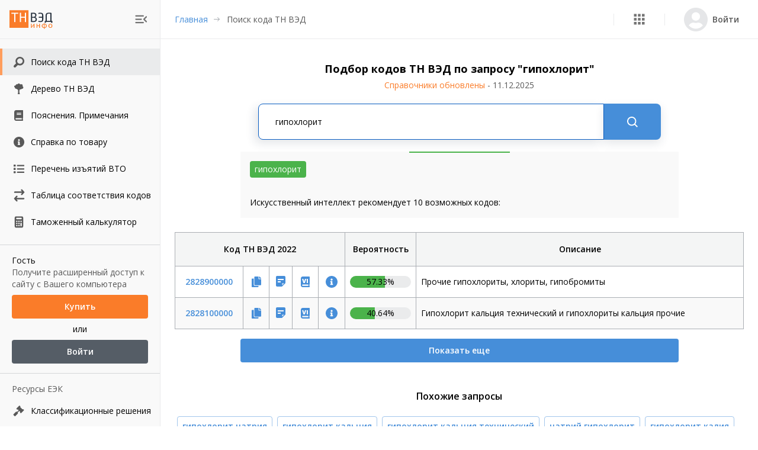

--- FILE ---
content_type: application/javascript; charset=UTF-8
request_url: https://tnved.info/_next/static/chunks/2359.8eef09e28fdc5db1.js
body_size: 14777
content:
"use strict";(self.webpackChunk_N_E=self.webpackChunk_N_E||[]).push([[2359],{2359:function(e,t,n){n.r(t),n.d(t,{Menu:function(){return J},default:function(){return K}});var C=n(35944),r=n(67294),i=n(11163),o=n(5616),l=n(78462),a=n(67720),c=n(98456),d=n(15861),h=n(72993),u=n.n(h),s=n(51233),p=n(16628),Z=n(23795),f=n(93946),x=n(41664),v=n.n(x),m=n(36191),V=n(40601),w=function(e){var t=e.menuOpen,n=e.onClick,r=e.onRouteCloseMenu;return(0,C.BX)(s.Z,{sx:{display:{xs:"flex",lg:"none"},height:"66px",borderBottom:1,borderColor:"divider",px:1},direction:"row",justifyContent:"space-between",alignItems:"center",children:[(0,C.tZ)(p.Z,{in:t,timeout:{enter:800,appear:800,exit:0},unmountOnExit:!0,children:(0,C.tZ)(o.Z,{sx:{px:1,height:"34px"},children:(0,C.tZ)(v(),{href:"/",passHref:!0,prefetch:!1,children:(0,C.tZ)(Z.Z,{sx:{display:"inline-block",width:"75px",height:"34px"},onClick:r,children:(0,C.tZ)(V.e,{})})})})}),(0,C.tZ)(o.Z,{sx:{position:"absolute",right:10},children:(0,C.tZ)(f.Z,{onClick:n,children:(0,C.tZ)(m.Z,{})})})]})},H=n(32912),g=n(97212),M=n(34386),y=n(98619),b=n(48885),L=n(59334),k=n(69879);function A(e,t){(null==t||t>e.length)&&(t=e.length);for(var n=0,C=new Array(t);n<t;n++)C[n]=e[n];return C}function B(e,t){return function(e){if(Array.isArray(e))return e}(e)||function(e,t){var n=null==e?null:"undefined"!==typeof Symbol&&e[Symbol.iterator]||e["@@iterator"];if(null!=n){var C,r,i=[],o=!0,l=!1;try{for(n=n.call(e);!(o=(C=n.next()).done)&&(i.push(C.value),!t||i.length!==t);o=!0);}catch(a){l=!0,r=a}finally{try{o||null==n.return||n.return()}finally{if(l)throw r}}return i}}(e,t)||function(e,t){if(!e)return;if("string"===typeof e)return A(e,t);var n=Object.prototype.toString.call(e).slice(8,-1);"Object"===n&&e.constructor&&(n=e.constructor.name);if("Map"===n||"Set"===n)return Array.from(n);if("Arguments"===n||/^(?:Ui|I)nt(?:8|16|32)(?:Clamped)?Array$/.test(n))return A(e,t)}(e,t)||function(){throw new TypeError("Invalid attempt to destructure non-iterable instance.\\nIn order to be iterable, non-array objects must have a [Symbol.iterator]() method.")}()}var I=r.memo((function(e){var t=e.menuItem,n=t.text,r=t.href,i=t.altHref,l=t.external,a=t.icon,c=t.isNew,h=e.menuOpen,u=e.pathname,s=e.values,f=e.closeHandler,x=B((0,k.l)(),3),m=x[0],V=x[1],w=x[2],A=function(){h||V()},I=function(){w()},S=r;switch(r){case"/search":(null===s||void 0===s?void 0:s.searchValue)&&(10!==s.searchValue.length||isNaN(+s.searchValue)?S+="?queryStr=".concat(s.searchValue):S+="/".concat(s.searchValue));break;case"/Goodshelp":(null===s||void 0===s?void 0:s.codeValue)&&((null===s||void 0===s?void 0:s.dateValue)&&(null===s||void 0===s?void 0:s.directionValue)?S+="?Code=".concat(null===s||void 0===s?void 0:s.codeValue,"&date=").concat(null===s||void 0===s?void 0:s.dateValue,"&dir=").concat(null===s||void 0===s?void 0:s.directionValue):S+="?Code=".concat(null===s||void 0===s?void 0:s.codeValue,"&date=").concat((0,H.Z)(new Date,"dd.MM.yyyy"),"&dir=1"));break;case"/perechen-izyatiy":(null===s||void 0===s?void 0:s.codeValue)&&(s.dateValue?S+="?codeFilter=".concat(null===s||void 0===s?void 0:s.codeValue,"&date=").concat(null===s||void 0===s?void 0:s.dateValue):S+="?codeFilter=".concat(null===s||void 0===s?void 0:s.codeValue,"&date=").concat((0,H.Z)(new Date,"dd.MM.yyyy")));break;case"/TnvedTree":(null===s||void 0===s?void 0:s.codeValue)&&(S+="?Code=".concat(null===s||void 0===s?void 0:s.codeValue));break;case"/ExpTree":case"/ExpTree/[section]":(null===s||void 0===s?void 0:s.codeValue)&&(S+="/".concat(null===s||void 0===s?void 0:s.codeValue.slice(0,2),"?code=").concat(null===s||void 0===s?void 0:s.codeValue))}return l?(0,C.tZ)(g.ZP,{sx:{p:0},children:(0,C.tZ)(M.Z,{title:n,placement:"right",open:m,onOpen:A,onClose:I,arrow:!0,children:(0,C.BX)(y.Z,{sx:{position:"relative",height:"45px",p:"8px 0 8px 16px",borderLeft:4,borderColor:"background.paper",color:"text.primary",textAlign:"start","&:hover":{bgcolor:"divider",borderColor:"divider","& path":{fill:"#fa7c29"}}},selected:u.includes(r)||!!i&&u.includes(i),classes:{selected:"menu-item--selected"},href:r,target:"_blank",rel:"noopener noreferrer",component:"a",onClick:f,children:[(0,C.tZ)(b.Z,{sx:{minWidth:"24px",width:"24px",height:"24px","& path":{transition:"0.2s ease"}},children:a}),(0,C.tZ)(L.Z,{sx:{display:{xs:"block",lg:h?"block":"none"},whiteSpace:"nowrap",ml:1},children:(0,C.tZ)(d.Z,{variant:"body2",children:n})}),(0,C.tZ)(p.Z,{in:c&&h,timeout:{enter:800,appear:800,exit:0},children:(0,C.tZ)(o.Z,{sx:{position:"absolute",right:16,top:"50%",transform:"translateY(-50%)",bgcolor:"primary.main",color:"common.white",textTransform:"uppercase",fontWeight:600,fontSize:"0.750rem",lineHeight:"21px",width:"44px",height:"21px",textAlign:"center",borderRadius:"50px"},component:"span",children:"new"})})]})})}):(0,C.tZ)(g.ZP,{sx:{p:0},children:(0,C.tZ)(v(),{href:S,passHref:!0,prefetch:!1,children:(0,C.tZ)(Z.Z,{sx:{width:"100%"},underline:"none",children:(0,C.tZ)(M.Z,{title:n,placement:"right",open:m,onOpen:A,onClose:I,arrow:!0,children:(0,C.BX)(y.Z,{sx:{position:"relative",height:"45px",p:"8px 0 8px 16px",borderLeft:4,borderColor:"background.paper",color:"text.primary",textAlign:"start","&:hover":{bgcolor:"divider",borderColor:"divider","& path":{fill:"#fa7c29",stroke:"\u0422\u0430\u0431\u043b\u0438\u0446\u0430 \u0441\u043e\u043e\u0442\u0432\u0435\u0442\u0441\u0442\u0432\u0438\u044f \u043a\u043e\u0434\u043e\u0432"===n?"#fa7c29":""}}},selected:u.includes(r)||!!i&&u.includes(i),classes:{selected:"menu-item--selected"},onClick:f,children:[(0,C.tZ)(b.Z,{sx:{minWidth:"24px",width:"24px",height:"24px","& path":{transition:"0.2s ease"}},children:a}),(0,C.tZ)(L.Z,{sx:{fontSize:"0.875rem",color:"text.primary",display:{xs:"block",lg:h?"block":"none"},whiteSpace:"nowrap",ml:1},children:(0,C.tZ)(d.Z,{variant:"body2",children:n})}),(0,C.tZ)(p.Z,{in:c&&h,timeout:{enter:800,appear:800,exit:0},children:(0,C.tZ)(o.Z,{sx:{position:"absolute",right:16,top:"50%",transform:"translateY(-50%)",bgcolor:"primary.main",color:"common.white",textTransform:"uppercase",fontWeight:600,fontSize:"0.750rem",lineHeight:"21px",width:"44px",height:"21px",textAlign:"center",borderRadius:"50px"},component:"span",children:"new"})})]})})})})})})),S=function(){return(0,C.tZ)("svg",{width:"24",height:"24",viewBox:"0 0 24 24",fill:"none",xmlns:"http://www.w3.org/2000/svg",children:(0,C.tZ)("path",{d:"M13.5725 3C9.46888 3 6.14473 6.25585 6.14473 10.2711C6.1426 11.5939 6.51093 12.8919 7.20968 14.0241L3.60792 17.5494L3.62045 17.5617C3.23606 17.9218 3 18.4331 3 19.0109C2.99977 20.1272 3.90828 21.0002 5.04751 21C5.62942 20.9998 6.14983 20.7719 6.52122 20.401L6.53027 20.4099L10.246 16.7723C11.2781 17.2796 12.4173 17.5433 13.5722 17.5421C17.6761 17.5421 21 14.2868 21 10.2711C21 6.25585 17.6761 3 13.5725 3ZM13.6175 14.683C11.0526 14.683 8.97516 12.6485 8.97516 10.1386C8.97516 7.62918 11.0528 5.59418 13.6175 5.59418C16.1824 5.59418 18.2599 7.62895 18.2599 10.1386C18.2599 12.6485 16.1824 14.683 13.6175 14.683Z",fill:"#595959"})})},E=function(){return(0,C.tZ)("svg",{width:"24",height:"24",viewBox:"0 0 24 24",fill:"none",xmlns:"http://www.w3.org/2000/svg",children:(0,C.tZ)("path",{d:"M12 3C7.02979 3 3 7.03123 3 12C3 16.9717 7.02979 21 12 21C16.9703 21 21 16.9717 21 12C21 7.03123 16.9703 3 12 3ZM12 6.99193C12.8418 6.99193 13.5241 7.67434 13.5241 8.51613C13.5241 9.35791 12.8418 10.0403 12 10.0403C11.1582 10.0403 10.4758 9.35791 10.4758 8.51613C10.4758 7.67434 11.1582 6.99193 12 6.99193ZM14.0323 16.2097C14.0323 16.4501 13.8373 16.6452 13.5968 16.6452H10.4032C10.1627 16.6452 9.96775 16.4501 9.96775 16.2097V15.3387C9.96775 15.0982 10.1627 14.9032 10.4032 14.9032H10.8387V12.5807H10.4032C10.1627 12.5807 9.96775 12.3856 9.96775 12.1452V11.2742C9.96775 11.0337 10.1627 10.8387 10.4032 10.8387H12.7259C12.9663 10.8387 13.1613 11.0337 13.1613 11.2742V14.9032H13.5968C13.8373 14.9032 14.0323 15.0982 14.0323 15.3387V16.2097Z",fill:"#595959"})})},O=function(){return(0,C.tZ)("svg",{width:"24",height:"24",viewBox:"0 0 24 24",fill:"none",xmlns:"http://www.w3.org/2000/svg",children:(0,C.tZ)("path",{d:"M5.8125 16.2171H3.5625C3.41332 16.2171 3.27024 16.2762 3.16475 16.3814C3.05926 16.4866 3 16.6292 3 16.778V19.0214C3 19.1702 3.05926 19.3128 3.16475 19.418C3.27024 19.5232 3.41332 19.5823 3.5625 19.5823H5.8125C5.96168 19.5823 6.10476 19.5232 6.21025 19.418C6.31574 19.3128 6.375 19.1702 6.375 19.0214V16.778C6.375 16.6292 6.31574 16.4866 6.21025 16.3814C6.10476 16.2762 5.96168 16.2171 5.8125 16.2171ZM5.8125 5H3.5625C3.41332 5 3.27024 5.05909 3.16475 5.16427C3.05926 5.26945 3 5.41211 3 5.56086V7.80428C3 7.95303 3.05926 8.09569 3.16475 8.20087C3.27024 8.30605 3.41332 8.36514 3.5625 8.36514H5.8125C5.96168 8.36514 6.10476 8.30605 6.21025 8.20087C6.31574 8.09569 6.375 7.95303 6.375 7.80428V5.56086C6.375 5.41211 6.31574 5.26945 6.21025 5.16427C6.10476 5.05909 5.96168 5 5.8125 5ZM5.8125 10.6086H3.5625C3.41332 10.6086 3.27024 10.6677 3.16475 10.7728C3.05926 10.878 3 11.0207 3 11.1694V13.4129C3 13.5616 3.05926 13.7043 3.16475 13.8094C3.27024 13.9146 3.41332 13.9737 3.5625 13.9737H5.8125C5.96168 13.9737 6.10476 13.9146 6.21025 13.8094C6.31574 13.7043 6.375 13.5616 6.375 13.4129V11.1694C6.375 11.0207 6.31574 10.878 6.21025 10.7728C6.10476 10.6677 5.96168 10.6086 5.8125 10.6086ZM20.4375 16.778H9.1875C9.03832 16.778 8.89524 16.8371 8.78975 16.9423C8.68426 17.0474 8.625 17.1901 8.625 17.3389V18.4606C8.625 18.6093 8.68426 18.752 8.78975 18.8572C8.89524 18.9623 9.03832 19.0214 9.1875 19.0214H20.4375C20.5867 19.0214 20.7298 18.9623 20.8352 18.8572C20.9407 18.752 21 18.6093 21 18.4606V17.3389C21 17.1901 20.9407 17.0474 20.8352 16.9423C20.7298 16.8371 20.5867 16.778 20.4375 16.778ZM20.4375 5.56086H9.1875C9.03832 5.56086 8.89524 5.61995 8.78975 5.72513C8.68426 5.83031 8.625 5.97297 8.625 6.12171V7.24343C8.625 7.39218 8.68426 7.53483 8.78975 7.64001C8.89524 7.74519 9.03832 7.80428 9.1875 7.80428H20.4375C20.5867 7.80428 20.7298 7.74519 20.8352 7.64001C20.9407 7.53483 21 7.39218 21 7.24343V6.12171C21 5.97297 20.9407 5.83031 20.8352 5.72513C20.7298 5.61995 20.5867 5.56086 20.4375 5.56086ZM20.4375 11.1694H9.1875C9.03832 11.1694 8.89524 11.2285 8.78975 11.3337C8.68426 11.4389 8.625 11.5815 8.625 11.7303V12.852C8.625 13.0007 8.68426 13.1434 8.78975 13.2486C8.89524 13.3538 9.03832 13.4129 9.1875 13.4129H20.4375C20.5867 13.4129 20.7298 13.3538 20.8352 13.2486C20.9407 13.1434 21 13.0007 21 12.852V11.7303C21 11.5815 20.9407 11.4389 20.8352 11.3337C20.7298 11.2285 20.5867 11.1694 20.4375 11.1694Z",fill:"#595959"})})},R=function(){return(0,C.tZ)("svg",{width:"24",height:"24",viewBox:"0 0 24 24",fill:"none",xmlns:"http://www.w3.org/2000/svg",children:(0,C.tZ)("path",{d:"M19.4286 9.75C19.4286 10.3711 19.2133 10.9014 18.7828 11.3408C18.3524 11.7803 17.8329 12 17.2245 12C17.0638 12 16.8916 11.9766 16.7079 11.9297C16.4554 12.3047 16.1339 12.5977 15.7436 12.8086C15.3533 13.0195 14.9286 13.125 14.4694 13.125C14.2283 13.125 13.9643 13.084 13.6773 13.002C13.4247 13.3652 13.2181 13.7725 13.0574 14.2236C12.8967 14.6748 12.8163 15.0586 12.8163 15.375V17.625C12.8163 18.2461 12.9369 18.9639 13.1779 19.7783C13.419 20.5928 13.6658 21 13.9184 21H9.5102C9.76276 21 10.0096 20.5928 10.2506 19.7783C10.4917 18.9639 10.6122 18.2461 10.6122 17.625V15.375C10.6122 15.0703 10.5376 14.707 10.3884 14.2852C10.2392 13.8633 10.0497 13.4707 9.82015 13.1074C8.97066 13.0254 8.30485 12.6328 7.8227 11.9297C7.63903 11.9766 7.46684 12 7.30612 12C6.6977 12 6.17825 11.7803 5.74777 11.3408C5.31728 10.9014 5.10204 10.3711 5.10204 9.75C5.10204 9.73828 5.10491 9.7207 5.11065 9.69727C5.11639 9.67383 5.11926 9.65625 5.11926 9.64453C4.78635 9.52734 4.51658 9.3252 4.30995 9.03809C4.10332 8.75098 4 8.42578 4 8.0625C4 7.59375 4.16071 7.19531 4.48214 6.86719C4.80357 6.53906 5.19388 6.375 5.65306 6.375C5.83673 6.375 6.03189 6.41602 6.23852 6.49805C6.35332 5.81836 6.66614 5.25293 7.17698 4.80176C7.68782 4.35059 8.28189 4.125 8.95918 4.125C9.20026 4.125 9.46429 4.16602 9.75128 4.24805C9.93495 3.87305 10.2018 3.57129 10.552 3.34277C10.9021 3.11426 11.2895 3 11.7143 3C12.1161 3 12.4863 3.10547 12.8249 3.31641C13.1636 3.52734 13.4305 3.80859 13.6256 4.16016C14.0733 4.19531 14.4751 4.33008 14.831 4.56445C15.2213 4.27148 15.6518 4.125 16.1224 4.125C16.7309 4.125 17.2503 4.34473 17.6808 4.78418C18.1113 5.22363 18.3265 5.75391 18.3265 6.375C18.3265 6.83203 18.2003 7.25391 17.9477 7.64062C18.3839 7.79297 18.7398 8.0625 19.0153 8.44922C19.2908 8.83594 19.4286 9.26953 19.4286 9.75Z",fill:"#595959"})})},T=function(){return(0,C.tZ)("svg",{width:"24",height:"24",viewBox:"0 0 24 24",fill:"none",xmlns:"http://www.w3.org/2000/svg",children:(0,C.tZ)("path",{d:"M19 15.6562V3.84375C19 3.37617 18.6417 3 18.1964 3H7.21429C5.43973 3 4 4.51172 4 6.375V17.625C4 19.4883 5.43973 21 7.21429 21H18.1964C18.6417 21 19 20.6238 19 20.1562V19.5938C19 19.3301 18.8828 19.091 18.702 18.9363C18.5614 18.3949 18.5614 16.8516 18.702 16.3102C18.8828 16.159 19 15.9199 19 15.6562ZM8.28571 7.71094C8.28571 7.59492 8.37612 7.5 8.48661 7.5H15.5848C15.6953 7.5 15.7857 7.59492 15.7857 7.71094V8.41406C15.7857 8.53008 15.6953 8.625 15.5848 8.625H8.48661C8.37612 8.625 8.28571 8.53008 8.28571 8.41406V7.71094ZM8.28571 9.96094C8.28571 9.84492 8.37612 9.75 8.48661 9.75H15.5848C15.6953 9.75 15.7857 9.84492 15.7857 9.96094V10.6641C15.7857 10.7801 15.6953 10.875 15.5848 10.875H8.48661C8.37612 10.875 8.28571 10.7801 8.28571 10.6641V9.96094ZM16.7701 18.75H7.21429C6.62165 18.75 6.14286 18.2473 6.14286 17.625C6.14286 17.0063 6.625 16.5 7.21429 16.5H16.7701C16.7065 17.1012 16.7065 18.1488 16.7701 18.75Z",fill:"#595959"})})},z=function(){return(0,C.tZ)("svg",{width:"24",height:"24",viewBox:"0 0 24 24",fill:"none",xmlns:"http://www.w3.org/2000/svg",children:(0,C.tZ)("path",{d:"M20.2529 10.0088L19.4574 9.21335C19.1279 8.88383 18.5937 8.88383 18.2642 9.21335L18.0653 9.41223L14.0878 5.43477L14.2867 5.23589C14.6162 4.90637 14.6162 4.37214 14.2867 4.04265L13.4912 3.24714C13.1617 2.91762 12.6274 2.91762 12.2979 3.24714L7.92271 7.62236C7.59319 7.95188 7.59319 8.48611 7.92271 8.81559L8.71819 9.61107C9.04771 9.94059 9.58194 9.94059 9.91142 9.61107L10.1103 9.41219L11.5024 10.8043L8.65336 13.6534L8.45448 13.4545C8.01513 13.0151 7.30283 13.0151 6.86348 13.4545L2.82951 17.4885C2.39016 17.9279 2.39016 18.6402 2.82951 19.0795L4.42051 20.6705C4.85986 21.1098 5.57216 21.1098 6.0115 20.6705L10.0455 16.6365C10.4849 16.1972 10.4849 15.4849 10.0455 15.0455L9.84663 14.8466L12.6957 11.9976L14.0878 13.3897L13.8889 13.5886C13.5594 13.9181 13.5594 14.4523 13.8889 14.7818L14.6844 15.5773C15.0139 15.9068 15.5482 15.9068 15.8777 15.5773L20.2529 11.2021C20.5824 10.8726 20.5824 10.3383 20.2529 10.0088Z",fill:"#595959"})})},F=function(){return(0,C.tZ)("svg",{width:"24",height:"24",viewBox:"0 0 24 24",fill:"none",xmlns:"http://www.w3.org/2000/svg",children:(0,C.tZ)("path",{fillRule:"evenodd",clipRule:"evenodd",d:"M12.999 4V8.25C12.999 8.6625 13.3362 9 13.7482 9H17.9935V19.25C17.9935 19.6656 17.6595 20 17.2443 20H6.756C6.34084 20 6.00684 19.6656 6.00684 19.25V4.75C6.00684 4.33437 6.34084 4 6.756 4H12.999ZM17.9935 8V7.80938C17.9935 7.6125 17.9154 7.42188 17.775 7.28125L14.719 4.21875C14.5785 4.07812 14.3881 4 14.1883 4H13.9979V8H17.9935Z",fill:"#595959"})})},N=function(){return(0,C.tZ)("svg",{width:"24",height:"24",viewBox:"0 0 24 24",fill:"none",xmlns:"http://www.w3.org/2000/svg",children:(0,C.tZ)("path",{d:"M12 3C9.61305 3 7.32387 3.94821 5.63604 5.63604C3.94821 7.32387 3 9.61305 3 12C3 14.3869 3.94821 16.6761 5.63604 18.364C7.32387 20.0518 9.61305 21 12 21C14.3869 21 16.6761 20.0518 18.364 18.364C20.0518 16.6761 21 14.3869 21 12C21 9.61305 20.0518 7.32387 18.364 5.63604C16.6761 3.94821 14.3869 3 12 3ZM4.11 12.68H6.62C6.66 13.59 6.787 14.494 7 15.38H4.84C4.43721 14.5309 4.18996 13.6164 4.11 12.68ZM12.68 7.28V4.19C13.6437 4.55622 14.4356 5.26962 14.9 6.19C15.105 6.537 15.286 6.898 15.44 7.27L12.68 7.28ZM15.9 8.63C16.132 9.513 16.27 10.418 16.31 11.33H12.68V8.63H15.9ZM11.32 4.19V7.28H8.56C8.71426 6.9077 8.89471 6.54679 9.1 6.2C9.56247 5.27585 10.3546 4.55866 11.32 4.19ZM11.32 8.63V11.33H7.7C7.74 10.418 7.878 9.513 8.11 8.63H11.32ZM6.62 11.32H4.11C4.18996 10.3836 4.43721 9.46912 4.84 8.62H7C6.78659 9.50565 6.65933 10.4099 6.62 11.32ZM7.7 12.68H11.32V15.38H8.11C7.87804 14.4971 7.7406 13.592 7.7 12.68ZM11.33 16.68V19.77C10.3663 19.4038 9.57445 18.6904 9.11 17.77C8.90471 17.4232 8.72426 17.0623 8.57 16.69L11.33 16.68ZM12.68 16.73H15.44C15.2857 17.1023 15.1053 17.4632 14.9 17.81C14.4356 18.7304 13.6437 19.4438 12.68 19.81V16.73ZM12.68 15.33V12.63H16.3C16.2594 13.542 16.122 14.4471 15.89 15.33H12.68ZM17.39 12.63H19.9C19.82 13.5664 19.5728 14.4809 19.17 15.33H17C17.21 14.46 17.337 13.573 17.38 12.68L17.39 12.63ZM17.39 11.28C17.3442 10.3863 17.2136 9.49899 17 8.63H19.16C19.563 9.48 19.81 10.394 19.89 11.33L17.39 11.28ZM18.39 7.28H16.6C16.2761 6.3703 15.8067 5.51923 15.21 4.76C16.4544 5.31858 17.5353 6.18605 18.35 7.28H18.39ZM8.79 4.76C8.19332 5.51923 7.72388 6.3703 7.4 7.28H5.65C6.46472 6.18605 7.54562 5.31858 8.79 4.76ZM5.64 16.76H7.4C7.72388 17.6697 8.19332 18.5208 8.79 19.28C7.54218 18.713 6.46095 17.8349 5.65 16.73L5.64 16.76ZM15.2 19.28C15.7967 18.5208 16.2661 17.6697 16.59 16.76H18.35C17.5303 17.8393 16.4498 18.6927 15.21 19.24L15.2 19.28Z",fill:"#595959"})})},j=function(){return(0,C.tZ)("svg",{width:"24",height:"24",viewBox:"0 0 24 24",fill:"none",xmlns:"http://www.w3.org/2000/svg",children:(0,C.tZ)("path",{d:"M19.6689 11.3771L12.3992 4.16427C12.3469 4.1122 12.2847 4.07089 12.2162 4.0427C12.1478 4.01451 12.0744 4 12.0003 4C11.9262 4 11.8529 4.01451 11.7844 4.0427C11.716 4.07089 11.6538 4.1122 11.6015 4.16427L4.3318 11.3771C4.12001 11.5874 4 11.873 4 12.1709C4 12.7895 4.50653 13.2925 5.12954 13.2925H5.89551V18.4392C5.89551 18.7494 6.14789 19 6.46028 19H10.8708V15.0746H12.8475V19H17.5404C17.8528 19 18.1052 18.7494 18.1052 18.4392V13.2925H18.8711C19.1712 13.2925 19.4588 13.1751 19.6706 12.963C20.1101 12.5249 20.1101 11.8152 19.6689 11.3771Z",fill:"#595959"})})},P=function(){return(0,C.BX)("svg",{width:"24",height:"24",viewBox:"0 0 24 24",fill:"none",xmlns:"http://www.w3.org/2000/svg",children:[(0,C.tZ)("path",{fillRule:"evenodd",clipRule:"evenodd",d:"M11.5789 3.01144C11.0954 3.05992 10.5672 3.17665 10.1545 3.32624C8.05676 4.08656 6.57919 5.99384 6.38818 8.18789L6.36658 8.4358L6.24172 8.52105C6.04999 8.65197 5.91818 8.83884 5.85991 9.06238C5.81943 9.21765 5.82006 11.2641 5.86061 11.4197C5.92614 11.6711 6.11849 11.9106 6.34398 12.0215C6.91527 12.3025 7.59573 12.0024 7.73608 11.4075C7.77579 11.2392 7.77608 9.21453 7.73643 9.06238C7.67886 8.84151 7.53324 8.63639 7.35075 8.51914C7.28992 8.48006 7.24016 8.43539 7.24016 8.41987C7.24016 8.40436 7.25238 8.28738 7.2673 8.15993C7.39625 7.05828 7.87866 6.0644 8.66429 5.28171C9.03826 4.90916 9.47365 4.59768 9.93724 4.37108C10.6411 4.02703 11.29 3.8745 12.057 3.87281C12.4622 3.8719 12.6808 3.89256 13.054 3.96707C14.1095 4.17781 15.0948 4.76963 15.8137 5.6247C16.1154 5.98357 16.4178 6.49589 16.5947 6.94805C16.7496 7.34389 16.8739 7.861 16.9006 8.22063C16.9068 8.30491 16.9153 8.39041 16.9194 8.41066C16.9249 8.43834 16.9102 8.45617 16.8597 8.48276C16.6809 8.57699 16.4732 8.85616 16.4244 9.06791C16.4019 9.16571 16.3983 11.2989 16.4205 11.3934C16.4286 11.4281 16.4411 11.4746 16.4482 11.4967C16.4595 11.5318 16.4452 11.5473 16.3373 11.617C16.1579 11.733 15.814 11.9003 15.5751 11.9878C15.2253 12.1159 14.7119 12.2338 14.3513 12.2689L14.2191 12.2817L14.1348 12.2C14.0885 12.155 14.014 12.0992 13.9693 12.0758C13.8895 12.0341 13.8793 12.0334 13.365 12.0334H12.8418L12.7387 12.084C12.5314 12.1857 12.407 12.3978 12.4226 12.6231C12.4376 12.8401 12.5624 13.022 12.7584 13.1126C12.8374 13.1491 12.8688 13.1511 13.3559 13.1511C13.8575 13.1511 13.8724 13.1501 13.9642 13.1086C14.0487 13.0704 14.2051 12.9302 14.2237 12.8759C14.2279 12.8634 14.3052 12.8467 14.4113 12.8352C15.2789 12.7416 16.0984 12.4705 16.6736 12.0868L16.8251 11.9858L16.9325 12.034C17.4685 12.2743 18.0628 12.0411 18.2773 11.5063L18.3261 11.3844V10.2487C18.3261 9.11706 18.326 9.11257 18.2855 8.9958C18.2631 8.93136 18.2207 8.84212 18.1912 8.7975C18.116 8.68366 17.9656 8.53699 17.8746 8.48879L17.7977 8.44803L17.7851 8.27574C17.6383 6.27918 16.4168 4.47461 14.6123 3.58844C14.0104 3.29287 13.4754 3.12886 12.8147 3.03737C12.5692 3.00337 11.8169 2.98758 11.5789 3.01144ZM11.7954 5.43682C11.7657 5.441 11.665 5.45326 11.5718 5.46408C10.7683 5.55731 9.89773 6.00511 9.32401 6.62026C8.2753 7.74464 8.01028 9.30923 8.61264 10.82C8.78298 11.2473 9.05774 11.7193 9.34515 12.0785C9.6209 12.4231 10.0547 12.8059 10.4338 13.0392C10.9647 13.3659 11.6536 13.548 12.2252 13.5126C12.3325 13.506 12.4318 13.4962 12.4457 13.4908C12.4625 13.4843 12.4357 13.455 12.3664 13.404C12.1091 13.2147 11.963 12.9252 11.9615 12.6013C11.9592 12.1362 12.2463 11.7475 12.6975 11.6047C12.8162 11.5671 12.856 11.5647 13.365 11.5647L13.9062 11.5647L14.0474 11.6146C14.1251 11.6421 14.2328 11.6928 14.2868 11.7273C14.4045 11.8025 14.4303 11.8036 14.7157 11.7456C15.0735 11.6728 15.1171 11.6559 15.1725 11.5684C15.3345 11.3128 15.5346 10.8804 15.6459 10.5453C15.8096 10.0528 15.8713 9.63644 15.8584 9.11298C15.8433 8.50377 15.7244 8.02821 15.4538 7.49517C14.9122 6.42818 13.8983 5.68675 12.6975 5.47947C12.4911 5.44385 11.9333 5.41747 11.7954 5.43682Z",fill:"#595959"}),(0,C.tZ)("path",{d:"M7.25219 14.3291C7.77492 13.9815 8.35393 13.7364 8.9673 13.603C9.07644 13.5792 9.1803 13.5591 9.19809 13.5583C9.21588 13.5574 9.27271 13.5884 9.32437 13.6272C9.56063 13.8046 9.96498 14.0229 10.2957 14.1517C10.6388 14.2853 11.0277 14.3802 11.4028 14.4217C11.664 14.4507 12.5473 14.4447 12.7955 14.4122C13.4894 14.3215 14.1277 14.0845 14.6862 13.7101L14.9207 13.5529L15.1552 13.6016C15.4517 13.6631 15.9028 13.811 16.1853 13.9394C17.6517 14.6058 18.7132 15.9353 19.0406 17.5154C19.1415 18.0026 19.1653 18.6068 19.0919 18.8217C18.9837 19.1391 18.7364 19.4136 18.2943 19.7074C17.247 20.4032 15.2461 20.8925 13.0084 20.9999L11.1232 21C9.66449 20.9284 8.30807 20.7002 7.2385 20.3466C6.00062 19.9373 5.2338 19.4038 5.04194 18.8184C5.00273 18.6988 4.99855 18.6565 5.00034 18.397C5.00876 17.1773 5.52332 15.9458 6.40309 15.0398C6.70433 14.7295 6.91445 14.5537 7.25219 14.3291Z",fill:"#595959"})]})},D=function(){return(0,C.tZ)("svg",{width:"24",height:"24",viewBox:"0 0 24 24",fill:"none",xmlns:"http://www.w3.org/2000/svg",children:(0,C.tZ)("path",{d:"M20 6.6L5 6.6M20 6.6L16.6667 10.2M20 6.6L16.6667 3M5 17.4L20 17.4M5 17.4L8.33333 21M5 17.4L8.33333 13.8",stroke:"#595959",strokeWidth:"2.5",strokeLinecap:"round",strokeLinejoin:"round"})})},_=function(){return(0,C.tZ)("svg",{width:"24",height:"24",viewBox:"0 0 24 24",fill:"none",xmlns:"http://www.w3.org/2000/svg",children:(0,C.tZ)("path",{fillRule:"evenodd",clipRule:"evenodd",d:"M7.19999 2.40002C6.56347 2.40002 5.95302 2.65288 5.50293 3.10297C5.05284 3.55306 4.79999 4.1635 4.79999 4.80002V19.2C4.79999 19.8365 5.05284 20.447 5.50293 20.8971C5.95302 21.3472 6.56347 21.6 7.19999 21.6H16.8C17.4365 21.6 18.047 21.3472 18.497 20.8971C18.9471 20.447 19.2 19.8365 19.2 19.2V4.80002C19.2 4.1635 18.9471 3.55306 18.497 3.10297C18.047 2.65288 17.4365 2.40002 16.8 2.40002H7.19999ZM8.39999 4.80002C8.08173 4.80002 7.7765 4.92645 7.55146 5.1515C7.32642 5.37654 7.19999 5.68176 7.19999 6.00002C7.19999 6.31828 7.32642 6.62351 7.55146 6.84855C7.7765 7.0736 8.08173 7.20002 8.39999 7.20002H15.6C15.9182 7.20002 16.2235 7.0736 16.4485 6.84855C16.6736 6.62351 16.8 6.31828 16.8 6.00002C16.8 5.68176 16.6736 5.37654 16.4485 5.1515C16.2235 4.92645 15.9182 4.80002 15.6 4.80002H8.39999ZM15.6 13.2C15.9182 13.2 16.2235 13.3265 16.4485 13.5515C16.6736 13.7765 16.8 14.0818 16.8 14.4V18C16.8 18.3183 16.6736 18.6235 16.4485 18.8486C16.2235 19.0736 15.9182 19.2 15.6 19.2C15.2817 19.2 14.9765 19.0736 14.7515 18.8486C14.5264 18.6235 14.4 18.3183 14.4 18V14.4C14.4 14.0818 14.5264 13.7765 14.7515 13.5515C14.9765 13.3265 15.2817 13.2 15.6 13.2ZM12 16.8C11.6817 16.8 11.3765 16.9265 11.1515 17.1515C10.9264 17.3765 10.8 17.6818 10.8 18C10.8 18.3183 10.9264 18.6235 11.1515 18.8486C11.3765 19.0736 11.6817 19.2 12 19.2H12.012C12.3302 19.2 12.6355 19.0736 12.8605 18.8486C13.0856 18.6235 13.212 18.3183 13.212 18C13.212 17.6818 13.0856 17.3765 12.8605 17.1515C12.6355 16.9265 12.3302 16.8 12.012 16.8H12ZM7.19999 18C7.19999 17.6818 7.32642 17.3765 7.55146 17.1515C7.7765 16.9265 8.08173 16.8 8.39999 16.8H8.41199C8.73025 16.8 9.03547 16.9265 9.26052 17.1515C9.48556 17.3765 9.61199 17.6818 9.61199 18C9.61199 18.3183 9.48556 18.6235 9.26052 18.8486C9.03547 19.0736 8.73025 19.2 8.41199 19.2H8.39999C8.08173 19.2 7.7765 19.0736 7.55146 18.8486C7.32642 18.6235 7.19999 18.3183 7.19999 18ZM8.39999 13.2C8.08173 13.2 7.7765 13.3265 7.55146 13.5515C7.32642 13.7765 7.19999 14.0818 7.19999 14.4C7.19999 14.7183 7.32642 15.0235 7.55146 15.2486C7.7765 15.4736 8.08173 15.6 8.39999 15.6H8.41199C8.73025 15.6 9.03547 15.4736 9.26052 15.2486C9.48556 15.0235 9.61199 14.7183 9.61199 14.4C9.61199 14.0818 9.48556 13.7765 9.26052 13.5515C9.03547 13.3265 8.73025 13.2 8.41199 13.2H8.39999ZM10.8 14.4C10.8 14.0818 10.9264 13.7765 11.1515 13.5515C11.3765 13.3265 11.6817 13.2 12 13.2H12.012C12.3302 13.2 12.6355 13.3265 12.8605 13.5515C13.0856 13.7765 13.212 14.0818 13.212 14.4C13.212 14.7183 13.0856 15.0235 12.8605 15.2486C12.6355 15.4736 12.3302 15.6 12.012 15.6H12C11.6817 15.6 11.3765 15.4736 11.1515 15.2486C10.9264 15.0235 10.8 14.7183 10.8 14.4ZM15.6 9.60002C15.2817 9.60002 14.9765 9.72645 14.7515 9.9515C14.5264 10.1765 14.4 10.4818 14.4 10.8C14.4 11.1183 14.5264 11.4235 14.7515 11.6486C14.9765 11.8736 15.2817 12 15.6 12H15.612C15.9302 12 16.2355 11.8736 16.4605 11.6486C16.6856 11.4235 16.812 11.1183 16.812 10.8C16.812 10.4818 16.6856 10.1765 16.4605 9.9515C16.2355 9.72645 15.9302 9.60002 15.612 9.60002H15.6ZM10.8 10.8C10.8 10.4818 10.9264 10.1765 11.1515 9.9515C11.3765 9.72645 11.6817 9.60002 12 9.60002H12.012C12.3302 9.60002 12.6355 9.72645 12.8605 9.9515C13.0856 10.1765 13.212 10.4818 13.212 10.8C13.212 11.1183 13.0856 11.4235 12.8605 11.6486C12.6355 11.8736 12.3302 12 12.012 12H12C11.6817 12 11.3765 11.8736 11.1515 11.6486C10.9264 11.4235 10.8 11.1183 10.8 10.8ZM8.39999 9.60002C8.08173 9.60002 7.7765 9.72645 7.55146 9.9515C7.32642 10.1765 7.19999 10.4818 7.19999 10.8C7.19999 11.1183 7.32642 11.4235 7.55146 11.6486C7.7765 11.8736 8.08173 12 8.39999 12H8.41199C8.73025 12 9.03547 11.8736 9.26052 11.6486C9.48556 11.4235 9.61199 11.1183 9.61199 10.8C9.61199 10.4818 9.48556 10.1765 9.26052 9.9515C9.03547 9.72645 8.73025 9.60002 8.41199 9.60002H8.39999Z",fill:"#595959"})})},X=n(74235),W=[{text:"\u041f\u043e\u0438\u0441\u043a \u043a\u043e\u0434\u0430 \u0422\u041d \u0412\u042d\u0414",href:"/search",icon:(0,C.tZ)(S,{})},{text:"\u0414\u0435\u0440\u0435\u0432\u043e \u0422\u041d \u0412\u042d\u0414",href:"/TnvedTree",icon:(0,C.tZ)(R,{})},{text:"\u041f\u043e\u044f\u0441\u043d\u0435\u043d\u0438\u044f. \u041f\u0440\u0438\u043c\u0435\u0447\u0430\u043d\u0438\u044f",href:"/ExpTree",icon:(0,C.tZ)(T,{})},{text:"\u0421\u043f\u0440\u0430\u0432\u043a\u0430 \u043f\u043e \u0442\u043e\u0432\u0430\u0440\u0443",href:"/Goodshelp",icon:(0,C.tZ)(E,{})},{text:"\u041f\u0435\u0440\u0435\u0447\u0435\u043d\u044c \u0438\u0437\u044a\u044f\u0442\u0438\u0439 \u0412\u0422\u041e",href:"/perechen-izyatiy",icon:(0,C.tZ)(O,{})},{text:"\u0422\u0430\u0431\u043b\u0438\u0446\u0430 \u0441\u043e\u043e\u0442\u0432\u0435\u0442\u0441\u0442\u0432\u0438\u044f \u043a\u043e\u0434\u043e\u0432",href:"/transition-table/2017-2022",altHref:"/transition-table/2022-2017",icon:(0,C.tZ)(D,{})},{text:"\u0422\u0430\u043c\u043e\u0436\u0435\u043d\u043d\u044b\u0439 \u043a\u0430\u043b\u044c\u043a\u0443\u043b\u044f\u0442\u043e\u0440",href:"/CustomsPayments",icon:(0,C.tZ)(_,{})}],G=[{text:"\u041a\u043b\u0430\u0441\u0441\u0438\u0444\u0438\u043a\u0430\u0446\u0438\u043e\u043d\u043d\u044b\u0435 \u0440\u0435\u0448\u0435\u043d\u0438\u044f",href:"https://eec.eaeunion.org/comission/department/dep_tamoj_zak/klassifikatsiya-tovarov-v-sootvetstvii-s-tn-ved-eaes/resheniya-o-klassifikatsii-tovarov.php",icon:(0,C.tZ)(z,{}),external:!0},{text:"\u041f\u0440\u0435\u0434\u0432\u0430\u0440\u0438\u0442\u0435\u043b\u044c\u043d\u044b\u0435 \u0440\u0435\u0448\u0435\u043d\u0438\u044f",href:"https://portal.eaeunion.org/sites/odata/_layouts/15/Portal.EEC.Registry.Ui/DirectoryForm.aspx?ViewId=01d0337c-71f3-455b-950d-d882bf9547d9&ListId=0e3ead06-5475-466a-a340-6f69c01b5687&ItemId=219",icon:(0,C.tZ)(F,{}),external:!0}],U=[{text:"\u041b\u0438\u0447\u043d\u044b\u0439 \u043a\u0430\u0431\u0438\u043d\u0435\u0442",href:"".concat(X.my),icon:(0,C.tZ)(j,{}),external:!0},{text:"\u0421\u0430\u0439\u0442 \u043a\u043e\u043c\u043f\u0430\u043d\u0438\u0438",href:"https://www.sector.kz",icon:(0,C.tZ)(N,{}),external:!0},{text:"\u041f\u043e\u0434\u0434\u0435\u0440\u0436\u043a\u0430",href:"".concat(X.my,"/manual"),icon:(0,C.tZ)(P,{}),external:!0}],Y=u()((function(){return n.e(4159).then(n.bind(n,24159))}),{compatibleMode:!0}),$=u()((function(){return n.e(8849).then(n.bind(n,18849))}),{compatibleMode:!0}),q=u()((function(){return n.e(6367).then(n.bind(n,16367))}),{compatibleMode:!0}),J=r.memo((function(e){var t=e.authorised,n=e.license,r=e.menuOpen,h=e.getLicenseStatus,u=e.searchValue,s=e.codeValue,p=e.dateValue,Z=e.directionValue,f=e.onRouteCloseMenu,x=e.onCloseMenu,v=(0,i.useRouter)();return(0,C.BX)(o.Z,{sx:{position:{xs:"fixed",lg:"sticky"},top:{xs:0,lg:"66px"},bottom:0,zIndex:{xs:20,lg:10},flex:"0 0 auto",height:{xs:"100vh",lg:"calc(100vh - 66px)"},overflowX:"hidden",overflowY:"auto",bgcolor:"background.paper",width:{xs:r?"271px":0,lg:r?"271px":"64px"},transition:"0.2s ease",pb:2.5,borderRight:1,borderColor:"divider"},component:"nav",children:[(0,C.tZ)(w,{onRouteCloseMenu:f,onClick:x,menuOpen:r}),(0,C.tZ)(l.Z,{sx:{p:0,my:2},children:W.map((function(e){return(0,C.tZ)(I,{menuItem:e,menuOpen:r,values:{codeValue:s,searchValue:u,dateValue:p,directionValue:Z},closeHandler:f,pathname:v.pathname},e.href)}))}),(0,C.tZ)(a.Z,{sx:{borderColor:"grey.300",my:2}}),"PENDING"===h&&(0,C.tZ)(o.Z,{textAlign:"center",p:r?"27.5px 0":"",children:r?(0,C.tZ)(c.Z,{size:"3.5rem"}):(0,C.tZ)(c.Z,{size:"1.5rem"})}),"SUCCEEDED"===h&&t&&n&&(0,C.tZ)($,{license:n,menuOpen:r,onRouteCloseMenu:f}),"FAILED"===h&&t&&(0,C.tZ)(Y,{menuOpen:r,isPreferentialMode:!1}),"PREFERENTIAL"===h&&t&&(0,C.tZ)(Y,{menuOpen:r,isPreferentialMode:!0}),!t&&"PENDING"!==h&&(0,C.tZ)(q,{menuOpen:r,onRouteCloseMenu:f}),(0,C.tZ)(a.Z,{sx:{borderColor:"grey.300",my:2}}),r&&(0,C.tZ)(d.Z,{sx:{px:2.5,mb:.5,whiteSpace:"nowrap"},variant:"body2",color:"text.secondary",children:"\u0420\u0435\u0441\u0443\u0440\u0441\u044b \u0415\u042d\u041a"}),(0,C.tZ)(l.Z,{sx:{p:0},children:G.map((function(e){return(0,C.tZ)(I,{menuItem:e,menuOpen:r,pathname:v.pathname},e.href)}))}),(0,C.tZ)(a.Z,{sx:{borderColor:"grey.300",my:2}}),(0,C.tZ)(l.Z,{sx:{p:0},children:U.map((function(e){return(0,C.tZ)(I,{menuItem:e,menuOpen:r,pathname:v.pathname},e.href)}))})]})})),K=J},40601:function(e,t,n){n.d(t,{e:function(){return r}});var C=n(35944),r=(n(67294),function(){return(0,C.BX)("svg",{width:"75",height:"34",viewBox:"0 0 75 34",fill:"none",xmlns:"http://www.w3.org/2000/svg",children:[(0,C.tZ)("path",{d:"M32.1024 1.36841H0V30.9969H32.1024V1.36841Z",fill:"#FA7C29"}),(0,C.tZ)("path",{d:"M14.6625 7.30414H10.0083V21.1883H7.92592V7.30414H3.27173V5.45508H14.662L14.6625 7.30414Z",fill:"white"}),(0,C.tZ)("path",{d:"M28.0115 21.1888H25.9296V13.9825H19.5621V21.1888H17.4797V5.45508H19.5621V12.1572H25.931V5.45508H28.0127L28.0115 21.1888Z",fill:"white"}),(0,C.tZ)("path",{d:"M40.3857 5.45508C42.1012 5.45508 43.3836 5.8 44.2334 6.48983C44.6436 6.81119 44.972 7.22071 45.1932 7.68645C45.4143 8.15219 45.5222 8.66152 45.5083 9.17466V9.68599C45.5259 10.3944 45.3446 11.094 44.9841 11.709C44.5892 12.3203 44.0048 12.7929 43.316 13.058C44.1322 13.2016 44.8704 13.6212 45.401 14.2432C45.9171 14.8936 46.1827 15.7001 46.1516 16.5221V17.0335C46.1569 17.6115 46.0434 18.1848 45.8181 18.7193C45.5961 19.2383 45.2485 19.697 44.8054 20.0564C44.2921 20.4588 43.7004 20.7551 43.0663 20.9272C42.2486 21.151 41.4017 21.257 40.5525 21.2417H39.5753C39.2895 21.2417 38.9916 21.2336 38.6818 21.2175C38.372 21.2013 38.0225 21.1858 37.6336 21.1708C37.2443 21.1546 36.7638 21.1314 36.1919 21.1011V5.54822C36.7477 5.51693 37.3711 5.49354 38.0624 5.47807C38.7537 5.46258 39.5281 5.45492 40.3857 5.45508ZM40.0759 7.15232C39.5042 7.15232 38.8846 7.17564 38.217 7.22223V12.4308H40.5521C41.5207 12.4308 42.2513 12.206 42.7441 11.7564C42.9968 11.5115 43.1935 11.2169 43.3209 10.8922C43.4483 10.5675 43.5035 10.2201 43.4828 9.87295V9.47749C43.5014 9.15147 43.4409 8.82576 43.3064 8.52682C43.1718 8.22788 42.9667 7.96414 42.7081 7.75703C42.1924 7.35406 41.315 7.15249 40.0759 7.15232ZM38.217 14.0349V19.3831C38.5348 19.4145 38.7969 19.4377 39.0032 19.4527C39.2095 19.4687 39.3966 19.4842 39.5635 19.4992C39.7301 19.5142 39.8855 19.5234 40.0276 19.5234H40.5521C41.8229 19.5234 42.7361 19.287 43.292 18.8142C43.5673 18.5791 43.785 18.2869 43.9292 17.9589C44.0735 17.631 44.1406 17.2757 44.1257 16.9191V16.431C44.1459 16.0929 44.083 15.7549 43.9421 15.4454C43.8012 15.1359 43.5863 14.8639 43.3156 14.652C42.7755 14.2414 41.902 14.036 40.695 14.0357L38.217 14.0349Z",fill:"#2A3440"}),(0,C.tZ)("path",{d:"M52.0604 5.45508C53.8868 5.45508 55.1893 5.83878 55.9677 6.60618C56.7463 7.37355 57.1354 8.55544 57.1354 10.1518V16.5463C57.1479 17.2408 57.0596 17.9336 56.8731 18.604C56.7154 19.1565 56.4161 19.6608 56.0035 20.069C55.5616 20.4851 55.0216 20.7886 54.4311 20.9526C53.6598 21.1625 52.8609 21.2604 52.0604 21.2428C51.5059 21.2415 50.9522 21.1988 50.4042 21.1151C49.8404 21.0295 49.2965 20.9481 48.7725 20.8708L48.8201 19.2433C49.2331 19.3211 49.7294 19.4026 50.3089 19.4875C50.8886 19.5728 51.4742 19.6155 52.0604 19.6152C53.1881 19.6152 53.9784 19.3906 54.4311 18.9411C54.8838 18.4917 55.1101 17.7786 55.1099 16.8017V14.1048H49.4869V12.3374H55.1099V9.89449C55.1099 8.91826 54.8836 8.20916 54.4311 7.76718C53.9786 7.32519 53.1883 7.10428 52.0604 7.10442C51.4901 7.1079 50.9209 7.15067 50.3567 7.23238C49.7453 7.31752 49.2331 7.39889 48.8201 7.47644L48.7725 5.82564C49.2963 5.7484 49.8402 5.66697 50.4042 5.58134C50.9522 5.49803 51.5059 5.45581 52.0604 5.45508Z",fill:"#2A3440"}),(0,C.tZ)("path",{d:"M70.9548 19.1738V5.73395C70.351 5.65672 69.6482 5.59078 68.8462 5.53612C68.2163 5.49378 67.5998 5.48168 66.9847 5.47249C66.8164 5.47008 66.6426 5.45508 66.4756 5.45508C66.1556 5.45508 65.856 5.47008 65.5659 5.49208C64.054 5.60624 62.9353 6.01356 62.2225 6.72228C61.9978 6.94899 61.8036 7.20257 61.6441 7.47693C61.1826 8.25746 60.9478 9.25496 60.9478 10.4762V19.1726H59.5186V22.517H61.5435V20.9625H70.3583V22.517H72.3838V19.1726L70.9548 19.1738ZM68.9299 19.1738H62.9725V10.1518C62.9617 9.62699 63.0588 9.10539 63.2584 8.61785C63.3725 8.33266 63.5426 8.07189 63.7589 7.85014C64.1583 7.46048 64.7539 7.22126 65.5403 7.12837C65.8035 7.09754 66.0683 7.08227 66.3333 7.08266C66.5614 7.08266 66.7794 7.08605 66.9855 7.0921C67.1822 7.09791 67.3703 7.10637 67.5486 7.11775C67.9138 7.1408 68.3745 7.18336 68.9305 7.24546L68.9299 19.1738Z",fill:"#2A3440"}),(0,C.tZ)("path",{d:"M42.1607 24.3746V30.9865H40.8343V26.6654C40.8343 26.5786 40.8388 26.4832 40.8478 26.379C40.8568 26.2704 40.8705 26.1622 40.8885 26.0536C40.8433 26.1448 40.7983 26.2314 40.7531 26.314C40.7124 26.392 40.6697 26.4615 40.6245 26.5222L37.4641 30.6675C37.4144 30.7456 37.349 30.8193 37.2678 30.8888C37.1867 30.9583 37.0942 30.993 36.9904 30.993H36.1919V24.3746H37.5116V28.7022C37.5116 28.7891 37.5071 28.8865 37.4981 28.995C37.4889 29.0993 37.4754 29.2033 37.4574 29.3075C37.5476 29.1166 37.6357 28.9626 37.7214 28.8455L40.8817 24.6936C40.9312 24.6198 40.9966 24.5481 41.078 24.4788C41.1637 24.4094 41.2583 24.3746 41.3622 24.3746H42.1607Z",fill:"#FA7C29"}),(0,C.tZ)("path",{d:"M51.4202 24.3746V30.9865H50.094V27.9409H46.9471V30.9865H45.6274V24.3746H46.9471V26.9776H50.094V24.3746H51.4202Z",fill:"#FA7C29"}),(0,C.tZ)("path",{d:"M59.3577 30.1209C60.1337 30.0776 60.7249 29.8432 61.1309 29.418C61.5413 28.993 61.7466 28.4137 61.7466 27.6805C61.7466 26.9474 61.5413 26.3681 61.1309 25.9429C60.7249 25.5133 60.1337 25.2769 59.3577 25.2336V30.1209ZM58.2006 25.2336C57.4202 25.2769 56.8245 25.5133 56.4139 25.9429C56.0081 26.3681 55.805 26.9474 55.805 27.6805C55.805 28.4137 56.0081 28.993 56.4139 29.418C56.8245 29.8432 57.4202 30.0776 58.2006 30.1209V25.2336ZM59.3984 24.2769C59.9579 24.3031 60.4631 24.4005 60.9142 24.5697C61.37 24.7389 61.7579 24.971 62.0783 25.2661C62.3987 25.5569 62.6445 25.9061 62.816 26.3139C62.9874 26.7218 63.073 27.175 63.073 27.674C63.073 28.1773 62.9874 28.6327 62.816 29.0406C62.6445 29.4484 62.3987 29.7999 62.0783 30.0947C61.7579 30.3855 61.37 30.6154 60.9142 30.7846C60.4631 30.9495 59.9579 31.0449 59.3984 31.071V32.6315H58.1599V31.071C57.596 31.0449 57.0885 30.9495 56.6374 30.7846C56.1862 30.6154 55.8005 30.3855 55.4801 30.0947C55.1599 29.7999 54.9139 29.4484 54.7426 29.0406C54.571 28.6327 54.4854 28.1773 54.4854 27.674C54.4854 27.175 54.571 26.7218 54.7426 26.3139C54.9139 25.9061 55.1599 25.5569 55.4801 25.2661C55.8005 24.971 56.1862 24.7389 56.6374 24.5697C57.0885 24.4005 57.596 24.3031 58.1599 24.2769V23.4365H59.3984V24.2769Z",fill:"#FA7C29"}),(0,C.tZ)("path",{d:"M69.0815 24.2704C69.5867 24.2704 70.0425 24.3507 70.4484 24.5113C70.859 24.6674 71.2064 24.8953 71.4906 25.1946C71.7793 25.4897 72.0006 25.8475 72.1539 26.2684C72.3073 26.6848 72.3839 27.1534 72.3839 27.674C72.3839 28.1947 72.3073 28.6654 72.1539 29.0862C72.0006 29.5071 71.7793 29.8649 71.4906 30.16C71.2064 30.455 70.859 30.6826 70.4484 30.8432C70.0425 30.9994 69.5867 31.0776 69.0815 31.0776C68.5717 31.0776 68.1115 30.9994 67.7009 30.8432C67.295 30.6826 66.9476 30.455 66.6589 30.16C66.37 29.8649 66.1467 29.5071 65.9888 29.0862C65.8355 28.6654 65.7588 28.1947 65.7588 27.674C65.7588 27.1534 65.8355 26.6848 65.9888 26.2684C66.1467 25.8475 66.37 25.4897 66.6589 25.1946C66.9476 24.8953 67.295 24.6674 67.7009 24.5113C68.1115 24.3507 68.5717 24.2704 69.0815 24.2704ZM69.0815 30.0884C69.7311 30.0884 70.2161 29.878 70.5365 29.457C70.8567 29.0363 71.017 28.4442 71.017 27.6806C71.017 26.917 70.8567 26.3248 70.5365 25.9039C70.2161 25.4788 69.7311 25.2661 69.0815 25.2661C68.4229 25.2661 67.9311 25.4788 67.6062 25.9039C67.2858 26.3248 67.1257 26.917 67.1257 27.6806C67.1257 28.4442 67.2858 29.0363 67.6062 29.457C67.9311 29.878 68.4229 30.0884 69.0815 30.0884Z",fill:"#FA7C29"})]})})},69879:function(e,t,n){n.d(t,{l:function(){return o}});var C=n(67294);function r(e,t){(null==t||t>e.length)&&(t=e.length);for(var n=0,C=new Array(t);n<t;n++)C[n]=e[n];return C}function i(e,t){return function(e){if(Array.isArray(e))return e}(e)||function(e,t){var n=null==e?null:"undefined"!==typeof Symbol&&e[Symbol.iterator]||e["@@iterator"];if(null!=n){var C,r,i=[],o=!0,l=!1;try{for(n=n.call(e);!(o=(C=n.next()).done)&&(i.push(C.value),!t||i.length!==t);o=!0);}catch(a){l=!0,r=a}finally{try{o||null==n.return||n.return()}finally{if(l)throw r}}return i}}(e,t)||function(e,t){if(!e)return;if("string"===typeof e)return r(e,t);var n=Object.prototype.toString.call(e).slice(8,-1);"Object"===n&&e.constructor&&(n=e.constructor.name);if("Map"===n||"Set"===n)return Array.from(n);if("Arguments"===n||/^(?:Ui|I)nt(?:8|16|32)(?:Clamped)?Array$/.test(n))return r(e,t)}(e,t)||function(){throw new TypeError("Invalid attempt to destructure non-iterable instance.\\nIn order to be iterable, non-array objects must have a [Symbol.iterator]() method.")}()}var o=function(){var e=i(C.useState(!1),2),t=e[0],n=e[1];return[t,C.useCallback((function(){n(!0)}),[]),C.useCallback((function(){n(!1)}),[])]}}}]);

--- FILE ---
content_type: application/javascript; charset=UTF-8
request_url: https://tnved.info/_next/static/i1fhiTWU_LGDtc3yQzFyN/_buildManifest.js
body_size: 1850
content:
self.__BUILD_MANIFEST=function(s,a,t,c,e,i,d,n,u,h,b,f,k,g,j,r,l,p,m,o,w,_,T,y,x,E,I,v,A,N,U,B,C,F,P,z,D){return{__rewrites:{beforeFiles:[],afterFiles:[{source:"/contract",destination:"/contract.pdf"}],fallback:[]},"/":[s,c,a,e,m,i,k,o,y,x,"static/chunks/pages/index-112e92b57aee6d66.js"],"/404":[s,a,"static/chunks/pages/404-75fbb115badc81f7.js"],"/Auth":["static/chunks/pages/Auth-a2875eddf3a43c2e.js"],"/CustomsPayments":["static/chunks/pages/CustomsPayments-73dea98eca56ecbd.js"],"/ExpTree":[s,a,g,k,E,I,"static/chunks/pages/ExpTree-1c12c3948bcf68b4.js"],"/ExpTree/[section]":[s,a,k,l,E,I,"static/chunks/pages/ExpTree/[section]-383cb34eac52a34d.js"],"/Goodshelp":[s,t,a,d,f,i,j,"static/chunks/4803-ac17a707d8127dd2.js","static/chunks/pages/Goodshelp-ea16b5fadb5305a5.js"],"/Notations/[group]":["static/chunks/547-ae442ab88be6085d.js","static/chunks/pages/Notations/[group]-f7e45a1e64ecfd7c.js"],"/TermsOfUse":["static/chunks/pages/TermsOfUse-e762d766c4a6472b.js"],"/TnvedTree":[s,t,a,d,f,g,k,l,p,"static/chunks/1501-035d8d891d71efb8.js","static/chunks/pages/TnvedTree-33b4870fa5955462.js"],"/_error":["static/chunks/pages/_error-12a7be6150ce6d51.js"],"/admin":["static/chunks/pages/admin-f43b16a89aa4028c.js"],"/admin/add":[s,t,c,n,d,e,u,h,b,r,v,w,A,N,"static/chunks/pages/admin/add-66b18f730123d064.js"],"/admin/widget":[s,"static/chunks/8775-ce992d1e9a0e4d8d.js","static/chunks/pages/admin/widget-0319c478e9f6419d.js"],"/admin/widget/add":[s,t,c,n,u,h,b,r,U,"static/chunks/pages/admin/widget/add-7bfbe9716c3a3f7a.js"],"/admin/widget/setting/add":[s,t,c,n,u,h,b,r,w,B,"static/chunks/pages/admin/widget/setting/add-13d2980fff7546bc.js"],"/admin/widget/setting/[url]":[s,t,c,n,u,h,b,r,w,B,"static/chunks/pages/admin/widget/setting/[url]-30e260196cd3052c.js"],"/admin/widget/[url]":[s,t,c,n,u,h,b,r,U,"static/chunks/pages/admin/widget/[url]-4ce08995ff08c028.js"],"/admin/[url]":[s,t,c,n,d,e,u,h,b,r,v,w,A,N,"static/chunks/pages/admin/[url]-39527ea6fcfbad8e.js"],"/articles/[url]":[s,a,g,k,"static/chunks/5600-a7a755ff5825978e.js","static/chunks/pages/articles/[url]-fa831508f59663ee.js"],"/articles/[...slug]":[s,a,g,C,"static/chunks/8814-1218af2c899ceb15.js","static/chunks/pages/articles/[...slug]-f646db1993fa5274.js"],"/callback.html":["static/chunks/pages/callback.html-b5a1c3b45b22131c.js"],"/hc":["static/chunks/pages/hc-68ccd9503d43ead7.js"],"/payment":[s,t,c,n,a,d,e,m,f,u,i,h,l,"static/chunks/pages/payment-d65281fe498f74e3.js"],"/payment/api":[a,e,i,"static/chunks/pages/payment/api-6117ddcc88c97676.js"],"/perechen-izyatiy":[s,t,a,d,e,f,j,g,p,T,C,_,"static/chunks/pages/perechen-izyatiy-b1892156017b8846.js"],"/renew-callback.html":["static/chunks/pages/renew-callback.html-ac0e1faf2e82f60e.js"],"/search":[s,t,a,d,e,f,j,o,p,T,_,F,P,"static/chunks/pages/search-d4ad63749e282b15.js"],"/search/[code]":[s,t,a,d,e,f,j,k,p,T,_,P,"static/chunks/pages/search/[code]-aa29b49848c8d7f7.js"],"/search/[...slug]":["static/chunks/pages/search/[...slug]-18b1b9276ef99c2d.js"],"/signout-callback.html":["static/chunks/pages/signout-callback.html-dc52f27de54cc303.js"],"/sitemap_articles.xml":["static/chunks/pages/sitemap_articles.xml-516529c4cb4df07e.js"],"/test-iframe":["static/chunks/pages/test-iframe-6f1f8d142768b7f6.js"],"/tnved-2022":[s,c,a,e,m,i,o,y,x,"static/chunks/pages/tnved-2022-55c2cd722c49fac5.js"],"/transition-table/2017-2022":[l,z,"static/chunks/pages/transition-table/2017-2022-82fa7a55a1da6c1c.js"],"/transition-table/2022-2017":[l,z,"static/chunks/pages/transition-table/2022-2017-c9f632068ff85dba.js"],"/update":[s,g,"static/chunks/pages/update-f3fffd805f7466b6.js"],"/widget":[s,t,c,d,m,f,i,j,p,"static/chunks/4392-9c05fb2d0befc460.js",_,F,"static/chunks/pages/widget-ae9c89f4140bfd82.js"],"/widget/customs-calculator":[s,a,i,j,o,"static/chunks/8790-3582dd35b15b02a8.js","static/chunks/pages/widget/customs-calculator-2ba9ea5e09e403a9.js"],"/widget/terms":[s,t,c,n,e,u,i,h,b,D,"static/chunks/pages/widget/terms-21bce086d0bfac31.js"],"/widgetInfo":[s,t,c,n,e,u,i,h,b,D,"static/chunks/pages/widgetInfo-7a05193343a497ed.js"],sortedPages:["/","/404","/Auth","/CustomsPayments","/ExpTree","/ExpTree/[section]","/Goodshelp","/Notations/[group]","/TermsOfUse","/TnvedTree","/_app","/_error","/admin","/admin/add","/admin/widget","/admin/widget/add","/admin/widget/setting/add","/admin/widget/setting/[url]","/admin/widget/[url]","/admin/[url]","/articles/[url]","/articles/[...slug]","/callback.html","/hc","/payment","/payment/api","/perechen-izyatiy","/renew-callback.html","/search","/search/[code]","/search/[...slug]","/signout-callback.html","/sitemap_articles.xml","/test-iframe","/tnved-2022","/transition-table/2017-2022","/transition-table/2022-2017","/update","/widget","/widget/customs-calculator","/widget/terms","/widgetInfo"]}}("static/chunks/4750-901deb4e4b4151b4.js","static/chunks/7621-f30652f54772367c.js","static/chunks/5401-d15b81e433c60444.js","static/chunks/2175-9ecc42e8f8cb98c2.js","static/chunks/6886-e9094f184998bc81.js","static/chunks/4216-87fe0e6faeae7000.js","static/chunks/4901-df0c0edb4cd1eb65.js","static/chunks/9043-905dd489beee7e66.js","static/chunks/4564-2b44487b3a64b9a4.js","static/chunks/1993-b9b8fcae8e072d42.js","static/chunks/2725-21cc8ebaa2510505.js","static/chunks/4386-22f0484368da585b.js","static/chunks/8100-cbf6af97a5555989.js","static/chunks/4938-9bb201ed64c94d97.js","static/chunks/4046-77e3dadb3ae860d8.js","static/chunks/633-bba5aaf9c58c74a7.js","static/chunks/6261-0ff0f48d33b78ed4.js","static/chunks/4231-93964099bdbde2f5.js","static/chunks/7333-eb417f889a822809.js","static/chunks/5675-91b93c69b3e1560a.js","static/chunks/2435-99a6d6c52ec512ff.js","static/chunks/8690-ce365121bedb81a2.js","static/chunks/5398-936f7b28e2dcdd27.js","static/chunks/8459-b777685812896777.js","static/chunks/2513-764369c6ef97ad43.js","static/chunks/6673-e64966e6d8b9b577.js","static/chunks/6118-b71c5ba854a8db62.js","static/chunks/7943-bc36cc0e19a8f3e3.js","static/chunks/6881-3cbb4cdac5cc27c4.js","static/chunks/5204-49ebdf1e14c2fcba.js","static/chunks/5200-297f71a980bec966.js","static/chunks/3557-e5bfee78718fbb49.js","static/chunks/6210-c8a1fb06011aca03.js","static/chunks/8720-a8fae6c996637716.js","static/chunks/4562-ab2cc607a518ca50.js","static/chunks/9521-552e197685ecc965.js","static/chunks/873-8b54ea69ad5cdbcf.js"),self.__BUILD_MANIFEST_CB&&self.__BUILD_MANIFEST_CB();

--- FILE ---
content_type: application/javascript; charset=UTF-8
request_url: https://tnved.info/_next/static/chunks/4861.47dfffa541d6c88d.js
body_size: 2254
content:
"use strict";(self.webpackChunk_N_E=self.webpackChunk_N_E||[]).push([[4861],{78462:function(e,t,n){n.d(t,{Z:function(){return Z}});var a=n(63366),o=n(87462),s=n(67294),i=n(90512),r=n(94780),d=n(90948),l=n(28628),c=n(59773),u=n(1588),p=n(34867);function m(e){return(0,p.ZP)("MuiList",e)}(0,u.Z)("MuiList",["root","padding","dense","subheader"]);var b=n(85893);const g=["children","className","component","dense","disablePadding","subheader"],v=(0,d.ZP)("ul",{name:"MuiList",slot:"Root",overridesResolver:(e,t)=>{const{ownerState:n}=e;return[t.root,!n.disablePadding&&t.padding,n.dense&&t.dense,n.subheader&&t.subheader]}})((({ownerState:e})=>(0,o.Z)({listStyle:"none",margin:0,padding:0,position:"relative"},!e.disablePadding&&{paddingTop:8,paddingBottom:8},e.subheader&&{paddingTop:0})));var Z=s.forwardRef((function(e,t){const n=(0,l.i)({props:e,name:"MuiList"}),{children:d,className:u,component:p="ul",dense:Z=!1,disablePadding:h=!1,subheader:f}=n,y=(0,a.Z)(n,g),P=s.useMemo((()=>({dense:Z})),[Z]),C=(0,o.Z)({},n,{component:p,dense:Z,disablePadding:h}),x=(e=>{const{classes:t,disablePadding:n,dense:a,subheader:o}=e,s={root:["root",!n&&"padding",a&&"dense",o&&"subheader"]};return(0,r.Z)(s,m,t)})(C);return(0,b.jsx)(c.Z.Provider,{value:P,children:(0,b.jsxs)(v,(0,o.Z)({as:p,className:(0,i.Z)(x.root,u),ref:t,ownerState:C},y,{children:[f,d]}))})}))},59773:function(e,t,n){const a=n(67294).createContext({});t.Z=a},97212:function(e,t,n){n.d(t,{ZP:function(){return R}});var a=n(63366),o=n(87462),s=n(67294),i=n(90512),r=n(94780),d=n(2101),l=n(90712),c=n(90948),u=n(28628),p=n(49990),m=n(50700),b=n(58974),g=n(51705),v=n(59773),Z=n(1588),h=n(34867);function f(e){return(0,h.ZP)("MuiListItem",e)}var y=(0,Z.Z)("MuiListItem",["root","container","focusVisible","dense","alignItemsFlexStart","disabled","divider","gutters","padding","button","secondaryAction","selected"]),P=n(68686);function C(e){return(0,h.ZP)("MuiListItemSecondaryAction",e)}(0,Z.Z)("MuiListItemSecondaryAction",["root","disableGutters"]);var x=n(85893);const S=["className"],I=(0,c.ZP)("div",{name:"MuiListItemSecondaryAction",slot:"Root",overridesResolver:(e,t)=>{const{ownerState:n}=e;return[t.root,n.disableGutters&&t.disableGutters]}})((({ownerState:e})=>(0,o.Z)({position:"absolute",right:16,top:"50%",transform:"translateY(-50%)"},e.disableGutters&&{right:0}))),w=s.forwardRef((function(e,t){const n=(0,u.i)({props:e,name:"MuiListItemSecondaryAction"}),{className:d}=n,l=(0,a.Z)(n,S),c=s.useContext(v.Z),p=(0,o.Z)({},n,{disableGutters:c.disableGutters}),m=(e=>{const{disableGutters:t,classes:n}=e,a={root:["root",t&&"disableGutters"]};return(0,r.Z)(a,C,n)})(p);return(0,x.jsx)(I,(0,o.Z)({className:(0,i.Z)(m.root,d),ownerState:p,ref:t},l))}));w.muiName="ListItemSecondaryAction";var A=w;const N=["className"],L=["alignItems","autoFocus","button","children","className","component","components","componentsProps","ContainerComponent","ContainerProps","dense","disabled","disableGutters","disablePadding","divider","focusVisibleClassName","secondaryAction","selected","slotProps","slots"],M=(0,c.ZP)("div",{name:"MuiListItem",slot:"Root",overridesResolver:(e,t)=>{const{ownerState:n}=e;return[t.root,n.dense&&t.dense,"flex-start"===n.alignItems&&t.alignItemsFlexStart,n.divider&&t.divider,!n.disableGutters&&t.gutters,!n.disablePadding&&t.padding,n.button&&t.button,n.hasSecondaryAction&&t.secondaryAction]}})((({theme:e,ownerState:t})=>(0,o.Z)({display:"flex",justifyContent:"flex-start",alignItems:"center",position:"relative",textDecoration:"none",width:"100%",boxSizing:"border-box",textAlign:"left"},!t.disablePadding&&(0,o.Z)({paddingTop:8,paddingBottom:8},t.dense&&{paddingTop:4,paddingBottom:4},!t.disableGutters&&{paddingLeft:16,paddingRight:16},!!t.secondaryAction&&{paddingRight:48}),!!t.secondaryAction&&{[`& > .${P.Z.root}`]:{paddingRight:48}},{[`&.${y.focusVisible}`]:{backgroundColor:(e.vars||e).palette.action.focus},[`&.${y.selected}`]:{backgroundColor:e.vars?`rgba(${e.vars.palette.primary.mainChannel} / ${e.vars.palette.action.selectedOpacity})`:(0,d.Fq)(e.palette.primary.main,e.palette.action.selectedOpacity),[`&.${y.focusVisible}`]:{backgroundColor:e.vars?`rgba(${e.vars.palette.primary.mainChannel} / calc(${e.vars.palette.action.selectedOpacity} + ${e.vars.palette.action.focusOpacity}))`:(0,d.Fq)(e.palette.primary.main,e.palette.action.selectedOpacity+e.palette.action.focusOpacity)}},[`&.${y.disabled}`]:{opacity:(e.vars||e).palette.action.disabledOpacity}},"flex-start"===t.alignItems&&{alignItems:"flex-start"},t.divider&&{borderBottom:`1px solid ${(e.vars||e).palette.divider}`,backgroundClip:"padding-box"},t.button&&{transition:e.transitions.create("background-color",{duration:e.transitions.duration.shortest}),"&:hover":{textDecoration:"none",backgroundColor:(e.vars||e).palette.action.hover,"@media (hover: none)":{backgroundColor:"transparent"}},[`&.${y.selected}:hover`]:{backgroundColor:e.vars?`rgba(${e.vars.palette.primary.mainChannel} / calc(${e.vars.palette.action.selectedOpacity} + ${e.vars.palette.action.hoverOpacity}))`:(0,d.Fq)(e.palette.primary.main,e.palette.action.selectedOpacity+e.palette.action.hoverOpacity),"@media (hover: none)":{backgroundColor:e.vars?`rgba(${e.vars.palette.primary.mainChannel} / ${e.vars.palette.action.selectedOpacity})`:(0,d.Fq)(e.palette.primary.main,e.palette.action.selectedOpacity)}}},t.hasSecondaryAction&&{paddingRight:48}))),$=(0,c.ZP)("li",{name:"MuiListItem",slot:"Container",overridesResolver:(e,t)=>t.container})({position:"relative"});var R=s.forwardRef((function(e,t){const n=(0,u.i)({props:e,name:"MuiListItem"}),{alignItems:d="center",autoFocus:c=!1,button:Z=!1,children:h,className:P,component:C,components:S={},componentsProps:I={},ContainerComponent:w="li",ContainerProps:{className:R}={},dense:G=!1,disabled:k=!1,disableGutters:O=!1,disablePadding:F=!1,divider:j=!1,focusVisibleClassName:V,secondaryAction:B,selected:q=!1,slotProps:T={},slots:_={}}=n,D=(0,a.Z)(n.ContainerProps,N),E=(0,a.Z)(n,L),z=s.useContext(v.Z),Y=s.useMemo((()=>({dense:G||z.dense||!1,alignItems:d,disableGutters:O})),[d,z.dense,G,O]),H=s.useRef(null);(0,b.Z)((()=>{c&&H.current&&H.current.focus()}),[c]);const J=s.Children.toArray(h),K=J.length&&(0,m.Z)(J[J.length-1],["ListItemSecondaryAction"]),Q=(0,o.Z)({},n,{alignItems:d,autoFocus:c,button:Z,dense:Y.dense,disabled:k,disableGutters:O,disablePadding:F,divider:j,hasSecondaryAction:K,selected:q}),U=(e=>{const{alignItems:t,button:n,classes:a,dense:o,disabled:s,disableGutters:i,disablePadding:d,divider:l,hasSecondaryAction:c,selected:u}=e,p={root:["root",o&&"dense",!i&&"gutters",!d&&"padding",l&&"divider",s&&"disabled",n&&"button","flex-start"===t&&"alignItemsFlexStart",c&&"secondaryAction",u&&"selected"],container:["container"]};return(0,r.Z)(p,f,a)})(Q),W=(0,g.Z)(H,t),X=_.root||S.Root||M,ee=T.root||I.root||{},te=(0,o.Z)({className:(0,i.Z)(U.root,ee.className,P),disabled:k},E);let ne=C||"li";return Z&&(te.component=C||"div",te.focusVisibleClassName=(0,i.Z)(y.focusVisible,V),ne=p.Z),K?(ne=te.component||C?ne:"div","li"===w&&("li"===ne?ne="div":"li"===te.component&&(te.component="div")),(0,x.jsx)(v.Z.Provider,{value:Y,children:(0,x.jsxs)($,(0,o.Z)({as:w,className:(0,i.Z)(U.container,R),ref:W,ownerState:Q},D,{children:[(0,x.jsx)(X,(0,o.Z)({},ee,!(0,l.Z)(X)&&{as:ne,ownerState:(0,o.Z)({},Q,ee.ownerState)},te,{children:J})),J.pop()]}))})):(0,x.jsx)(v.Z.Provider,{value:Y,children:(0,x.jsxs)(X,(0,o.Z)({},ee,{as:ne,ref:W},!(0,l.Z)(X)&&{ownerState:(0,o.Z)({},Q,ee.ownerState)},te,{children:[J,B&&(0,x.jsx)(A,{children:B})]}))})}))},68686:function(e,t,n){n.d(t,{t:function(){return s}});var a=n(1588),o=n(34867);function s(e){return(0,o.ZP)("MuiListItemButton",e)}const i=(0,a.Z)("MuiListItemButton",["root","focusVisible","dense","alignItemsFlexStart","disabled","divider","gutters","selected"]);t.Z=i}}]);

--- FILE ---
content_type: application/javascript; charset=UTF-8
request_url: https://tnved.info/_next/static/chunks/pages/TermsOfUse-e762d766c4a6472b.js
body_size: 2514
content:
(self.webpackChunk_N_E=self.webpackChunk_N_E||[]).push([[9066],{15861:function(t,r,n){"use strict";n.d(r,{Z:function(){return b}});var a=n(63366),o=n(87462),e=n(67294),i=n(90512),p=n(39707),h=n(94780),c=n(90948),l=n(28628),s=n(98216),u=n(1588),g=n(34867);function m(t){return(0,g.ZP)("MuiTypography",t)}(0,u.Z)("MuiTypography",["root","h1","h2","h3","h4","h5","h6","subtitle1","subtitle2","body1","body2","inherit","button","caption","overline","alignLeft","alignRight","alignCenter","alignJustify","noWrap","gutterBottom","paragraph"]);var d=n(85893);const f=["align","className","component","gutterBottom","noWrap","paragraph","variant","variantMapping"],y=(0,c.ZP)("span",{name:"MuiTypography",slot:"Root",overridesResolver:(t,r)=>{const{ownerState:n}=t;return[r.root,n.variant&&r[n.variant],"inherit"!==n.align&&r[`align${(0,s.Z)(n.align)}`],n.noWrap&&r.noWrap,n.gutterBottom&&r.gutterBottom,n.paragraph&&r.paragraph]}})((({theme:t,ownerState:r})=>(0,o.Z)({margin:0},"inherit"===r.variant&&{font:"inherit"},"inherit"!==r.variant&&t.typography[r.variant],"inherit"!==r.align&&{textAlign:r.align},r.noWrap&&{overflow:"hidden",textOverflow:"ellipsis",whiteSpace:"nowrap"},r.gutterBottom&&{marginBottom:"0.35em"},r.paragraph&&{marginBottom:16}))),v={h1:"h1",h2:"h2",h3:"h3",h4:"h4",h5:"h5",h6:"h6",subtitle1:"h6",subtitle2:"h6",body1:"p",body2:"p",inherit:"p"},Z={primary:"primary.main",textPrimary:"text.primary",secondary:"secondary.main",textSecondary:"text.secondary",error:"error.main"};var b=e.forwardRef((function(t,r){const n=(0,l.i)({props:t,name:"MuiTypography"}),e=(t=>Z[t]||t)(n.color),c=(0,p.Z)((0,o.Z)({},n,{color:e})),{align:u="inherit",className:g,component:b,gutterBottom:x=!1,noWrap:w=!1,paragraph:B=!1,variant:_="body1",variantMapping:W=v}=c,N=(0,a.Z)(c,f),T=(0,o.Z)({},c,{align:u,color:e,className:g,component:b,gutterBottom:x,noWrap:w,paragraph:B,variant:_,variantMapping:W}),M=b||(B?"p":W[_]||v[_])||"span",S=(t=>{const{align:r,gutterBottom:n,noWrap:a,paragraph:o,variant:e,classes:i}=t,p={root:["root",e,"inherit"!==t.align&&`align${(0,s.Z)(r)}`,n&&"gutterBottom",a&&"noWrap",o&&"paragraph"]};return(0,h.Z)(p,m,i)})(T);return(0,d.jsx)(y,(0,o.Z)({as:M,ref:r,ownerState:T,className:(0,i.Z)(S.root,g)},N))}))},73705:function(t,r,n){(window.__NEXT_P=window.__NEXT_P||[]).push(["/TermsOfUse",function(){return n(21640)}])},21640:function(t,r,n){"use strict";n.r(r);var a=n(35944),o=n(9008),e=n.n(o),i=(n(67294),n(5616)),p=n(15861),h=n(17331);r.default=function(){return(0,a.BX)(a.HY,{children:[(0,a.BX)(e(),{children:[(0,a.tZ)("title",{children:"\u041f\u0440\u0430\u0432\u0438\u043b\u0430 \u0438\u0441\u043f\u043e\u043b\u044c\u0437\u043e\u0432\u0430\u043d\u0438\u044f \u0441\u0435\u0440\u0432\u0438\u0441\u0430 \xab\u0422\u041d \u0412\u042d\u0414 \u0418\u043d\u0444\u043e\xbb | \u041e\u043d\u043b\u0430\u0439\u043d \u0441\u0435\u0440\u0432\u0438\u0441 \u0422\u041d\u0412\u042d\u0414 \u0418\u043d\u0444\u043e - \u043f\u043e\u0438\u0441\u043a \u043a\u043e\u0434\u0430 \u043f\u043e \u043d\u0430\u0438\u043c\u0435\u043d\u043e\u0432\u0430\u043d\u0438\u044e \u0442\u043e\u0432\u0430\u0440\u0430"}),(0,a.tZ)("meta",{name:"description",content:"\u041e\u043d\u043b\u0430\u0439\u043d \u0441\u0435\u0440\u0432\u0438\u0441 \xab\u0422\u041d \u0412\u042d\u0414 \u0418\u043d\u0444\u043e\xbb. \u041f\u043e\u0438\u0441\u043a \u043a\u043e\u0434\u0430 \u043f\u043e \u043d\u0430\u0438\u043c\u0435\u043d\u043e\u0432\u0430\u043d\u0438\u044e \u0442\u043e\u0432\u0430\u0440\u0430. \u0414\u0435\u0440\u0435\u0432\u043e \u0422\u043e\u0432\u0430\u0440\u043d\u043e\u0439 \u043d\u043e\u043c\u0435\u043d\u043a\u043b\u0430\u0442\u0443\u0440\u044b \u0432\u043d\u0435\u0448\u043d\u0435\u044d\u043a\u043e\u043d\u043e\u043c\u0438\u0447\u0435\u0441\u043a\u043e\u0439 \u0434\u0435\u044f\u0442\u0435\u043b\u044c\u043d\u043e\u0441\u0442\u0438. \u041f\u043e\u044f\u0441\u043d\u0435\u043d\u0438\u044f \u043a \u0422\u041d \u0412\u042d\u0414 \u0415\u0410\u042d\u0421. \u0421\u043f\u0440\u0430\u0432\u043a\u0430 \u043f\u043e \u0442\u043e\u0432\u0430\u0440\u0443. \u0421\u0442\u0430\u0432\u043a\u0438 \u043f\u043e\u0448\u043b\u0438\u043d \u0438 \u0430\u043a\u0446\u0438\u0437\u043e\u0432"})]}),(0,a.BX)(i.Z,{maxWidth:"800px",margin:"0 auto",textAlign:"justify",children:[(0,a.tZ)(i.Z,{mb:3,children:(0,a.tZ)(p.Z,{align:"center",color:"text.primary",variant:"h3",fontWeight:700,component:"h1",children:"\u041f\u0440\u0430\u0432\u0438\u043b\u0430 \u0438\u0441\u043f\u043e\u043b\u044c\u0437\u043e\u0432\u0430\u043d\u0438\u044f \u0441\u0435\u0440\u0432\u0438\u0441\u0430 \xab\u0422\u041d \u0412\u042d\u0414 \u0418\u043d\u0444\u043e\xbb"})}),(0,a.tZ)(h.U,{children:(0,a.tZ)(p.Z,{color:"text.primary",lineHeight:"25px",variant:"body2",children:"\u0412\u0441\u0435 \u0438\u0441\u043a\u043b\u044e\u0447\u0438\u0442\u0435\u043b\u044c\u043d\u044b\u0435 \u043f\u0440\u0430\u0432\u0430 \u043d\u0430 \u0441\u0435\u0440\u0432\u0438\u0441 \u043f\u043e \u043e\u043f\u0440\u0435\u0434\u0435\u043b\u0435\u043d\u0438\u044e \u043a\u043e\u0434\u0430 \u0422\u041d \u0412\u042d\u0414 \u043f\u0440\u0438\u043d\u0430\u0434\u043b\u0435\u0436\u0430\u0442 \u0422\u041e\u041e \xabSector Tree\xbb - \u043a\u043e\u043c\u043f\u0430\u043d\u0438\u0438 \u043f\u0440\u0430\u0432\u043e\u043e\u0431\u043b\u0430\u0434\u0430\u0442\u0435\u043b\u044e, \u0438 \u0437\u0430\u0449\u0438\u0449\u0430\u044e\u0442\u0441\u044f \u0437\u0430\u043a\u043e\u043d\u043e\u0434\u0430\u0442\u0435\u043b\u044c\u0441\u0442\u0432\u043e\u043c \u043e\u0431 \u0430\u0432\u0442\u043e\u0440\u0441\u043a\u0438\u0445 \u043f\u0440\u0430\u0432\u0430\u0445 \u0438 \u0434\u0440\u0443\u0433\u0438\u043c\u0438 \u043d\u043e\u0440\u043c\u0430\u0442\u0438\u0432\u043d\u044b\u043c\u0438 \u0430\u043a\u0442\u0430\u043c\u0438. \u0412\u044b \u043d\u0435 \u0434\u043e\u043b\u0436\u043d\u044b \u043f\u0440\u0435\u0434\u043f\u0440\u0438\u043d\u0438\u043c\u0430\u0442\u044c \u043a\u0430\u043a\u0438\u0445-\u043b\u0438\u0431\u043e \u043f\u043e\u043f\u044b\u0442\u043e\u043a \u0432\u0441\u043a\u0440\u044b\u0442\u044c \u0442\u0435\u0445\u043d\u043e\u043b\u043e\u0433\u0438\u044e \u0441\u0435\u0440\u0432\u0438\u0441\u0430 \u0438\u043b\u0438 \u0435\u0433\u043e \u043a\u043e\u043f\u0438\u0440\u043e\u0432\u0430\u043d\u0438\u044f. \u041f\u0440\u0438 \u043a\u043e\u043c\u043c\u0435\u0440\u0447\u0435\u0441\u043a\u043e\u043c \u0438\u0441\u043f\u043e\u043b\u044c\u0437\u043e\u0432\u0430\u043d\u0438\u0438 \u0434\u0430\u043d\u043d\u044b\u0445 \u0441\u0435\u0440\u0432\u0438\u0441\u0430, \u0441\u0441\u044b\u043b\u043a\u0430 \u043d\u0430 \u0441\u0430\u0439\u0442 \u0441\u0435\u0440\u0432\u0438\u0441\u0430 \u043e\u0431\u044f\u0437\u0430\u0442\u0435\u043b\u044c\u043d\u0430. \u041e\u0431\u0440\u0430\u0449\u0430\u0435\u043c \u0412\u0430\u0448\u0435 \u0432\u043d\u0438\u043c\u0430\u043d\u0438\u0435, \u0447\u0442\u043e \u0441\u0435\u0440\u0432\u0438\u0441 \u043f\u0440\u0435\u0434\u043e\u0441\u0442\u0430\u0432\u043b\u044f\u0435\u0442\u0441\u044f \xab\u043a\u0430\u043a \u0435\u0441\u0442\u044c\xbb, \u043f\u0440\u0430\u0432\u043e\u043e\u0431\u043b\u0430\u0434\u0430\u0442\u0435\u043b\u044c \u043d\u0435 \u043e\u0442\u0432\u0435\u0447\u0430\u0435\u0442 \u0437\u0430 \u0440\u0435\u0437\u0443\u043b\u044c\u0442\u0430\u0442\u044b \u043e\u043f\u0440\u0435\u0434\u0435\u043b\u0435\u043d\u0438\u044f \u043a\u043e\u0434\u0430 \u0422\u041d \u0412\u042d\u0414 \u043f\u043e\u043b\u044c\u0437\u043e\u0432\u0430\u0442\u0435\u043b\u0435\u043c, \u0437\u0430 \u043d\u0435\u0441\u043e\u043e\u0442\u0432\u0435\u0442\u0441\u0442\u0432\u0438\u0435 \u0441\u0435\u0440\u0432\u0438\u0441\u0430 \u0435\u0433\u043e \u043f\u043e\u0442\u0440\u0435\u0431\u043d\u043e\u0441\u0442\u044f\u043c \u0438 \u043b\u044e\u0431\u044b\u0435 \u0432\u043e\u0437\u043c\u043e\u0436\u043d\u044b\u0435 \u0443\u0431\u044b\u0442\u043a\u0438. \u041f\u0440\u0430\u0432\u043e\u043e\u0431\u043b\u0430\u0434\u0430\u0442\u0435\u043b\u044c \u043e\u0441\u0442\u0430\u0432\u043b\u044f\u0435\u0442 \u0437\u0430 \u0441\u043e\u0431\u043e\u0439 \u0432\u043e\u0437\u043c\u043e\u0436\u043d\u043e\u0441\u0442\u044c \u0441\u0431\u043e\u0440\u0430 \u0441\u043b\u0435\u0434\u0443\u044e\u0449\u0435\u0439 \u043d\u0435 \u043f\u0435\u0440\u0441\u043e\u043d\u0438\u0444\u0438\u0446\u0438\u0440\u043e\u0432\u0430\u043d\u043d\u043e\u0439 (\u043d\u0435 \u043f\u0440\u0438\u0432\u044f\u0437\u0430\u043d\u043d\u043e\u0439 \u043a \u043f\u043e\u043b\u044c\u0437\u043e\u0432\u0430\u0442\u0435\u043b\u044e) \u0438\u043d\u0444\u043e\u0440\u043c\u0430\u0446\u0438\u0438: \u0441\u043e\u0434\u0435\u0440\u0436\u0430\u043d\u0438\u0435 \u0437\u0430\u043f\u0440\u043e\u0441\u0430, \u0432\u0432\u0435\u0434\u0435\u043d\u043d\u043e\u0433\u043e \u043f\u043e\u043b\u044c\u0437\u043e\u0432\u0430\u0442\u0435\u043b\u0435\u043c; \u043a\u043e\u0434 \u0422\u041d \u0412\u042d\u0414, \u0432\u044b\u0431\u0440\u0430\u043d\u043d\u044b\u0439 \u043f\u043e \u0434\u0430\u043d\u043d\u043e\u043c\u0443 \u0437\u0430\u043f\u0440\u043e\u0441\u0443; \u0432\u0440\u0435\u043c\u044f, \u043f\u043e\u0442\u0440\u0430\u0447\u0435\u043d\u043d\u043e\u0435 \u043d\u0430 \u043f\u043e\u0438\u0441\u043a \u0440\u0435\u0437\u0443\u043b\u044c\u0442\u0430\u0442\u0430. \u0415\u0441\u043b\u0438 \u043f\u043e \u043a\u0430\u043a\u0438\u043c-\u0442\u043e \u043f\u0440\u0438\u0447\u0438\u043d\u0430\u043c \u0412\u044b \u043d\u0435 \u0441\u043e\u0433\u043b\u0430\u0441\u043d\u044b \u0441 \u0438\u0437\u043b\u043e\u0436\u0435\u043d\u043d\u044b\u043c\u0438 \u0432\u044b\u0448\u0435 \u043f\u0440\u0430\u0432\u0438\u043b\u0430\u043c\u0438, \u0442\u043e \u0412\u044b \u043d\u0435 \u0434\u043e\u043b\u0436\u043d\u044b \u0438\u0441\u043f\u043e\u043b\u044c\u0437\u043e\u0432\u0430\u0442\u044c \u0441\u0435\u0440\u0432\u0438\u0441 \u0434\u0430\u043d\u043d\u043e\u0433\u043e \u0441\u0430\u0439\u0442\u0430."})})]})]})}},17331:function(t,r,n){"use strict";n.d(r,{U:function(){return i}});var a=n(35944),o=n(67294),e=n(5616),i=o.memo((function(t){var r=t.type,n=void 0===r?"default":r,o=t.children;return(0,a.tZ)(e.Z,{sx:{fontSize:"0.875rem",p:2,position:"relative",bgcolor:"background.paper",color:"error"===n?"error.main":"text.primary","&:before":{content:'""',position:"absolute",top:0,left:"50%",transform:"translateX(-50%)",width:"170px",height:"2px",bgcolor:function(){return"default"===n?"primary.main":"error"===n?"error.main":"success"===n?"success.main":void 0}}},children:o})}))}},function(t){t.O(0,[9774,2888,179],(function(){return r=73705,t(t.s=r);var r}));var r=t.O();_N_E=r}]);

--- FILE ---
content_type: application/javascript; charset=UTF-8
request_url: https://tnved.info/_next/static/i1fhiTWU_LGDtc3yQzFyN/_ssgManifest.js
body_size: -4
content:
self.__SSG_MANIFEST=new Set(["\u002FExpTree","\u002Fperechen-izyatiy","\u002FTnvedTree","\u002F","\u002Fsearch\u002F[...slug]","\u002Farticles\u002F[url]","\u002Fsearch\u002F[code]","\u002FExpTree\u002F[section]"]);self.__SSG_MANIFEST_CB&&self.__SSG_MANIFEST_CB()

--- FILE ---
content_type: application/javascript; charset=UTF-8
request_url: https://tnved.info/_next/static/chunks/pages/Notations/%5Bgroup%5D-f7e45a1e64ecfd7c.js
body_size: 4981
content:
(self.webpackChunk_N_E=self.webpackChunk_N_E||[]).push([[4858],{83966:function(t,e,n){(window.__NEXT_P=window.__NEXT_P||[]).push(["/Notations/[group]",function(){return n(23006)}])},23006:function(t,e,n){"use strict";n.r(e),n.d(e,{default:function(){return h}});var r=n(35944),i=(n(67294),n(5616)),o=n(91108),a=n(81897),c=n(86759),u=n(87759),s=function(){var t=(0,c.b)(),e=t.groupInfo,n=t.error;return(0,r.BX)(i.Z,{maxWidth:"900px",margin:"0 auto",children:[(0,r.tZ)(u.q,{}),e&&(0,r.tZ)(r.HY,{children:(0,r.tZ)(i.Z,{sx:{fontSize:"0.875rem",textAlign:"justify",overflow:"hidden",textOverflow:"ellipsis","& .text-bold":{fontWeight:600},"& .text-italic":{fontStyle:"italic"},"& p":{mb:1},"& a":{"& span":{textDecoration:"underline",cursor:"pointer",color:"secondary.main","&:hover":{color:"secondary.dark"}}},"& .table-wrapper":{maxWidth:"calc(100vw - 32px)",overflowX:"auto"},"& table":{width:"100%",padding:0,borderSpacing:0,borderCollapse:"collapse",border:1,borderColor:"grey.400",mb:2,"& tr":{backgroundColor:"background.default","&:nth-of-type(2n - 1)":{backgroundColor:"background.paper"}},"& td":{padding:"8px 8px 0",wordWrap:"break-word",width:"1%",border:1,borderColor:"grey.400"}},"& img":{width:"100%",height:"100%"}},dangerouslySetInnerHTML:{__html:e}})}),n&&(0,r.tZ)(r.HY,{children:(0,r.tZ)(i.Z,{textAlign:"center",children:(0,r.tZ)(o.j,{title:"\u041f\u0440\u0438\u043c\u0435\u0447\u0430\u043d\u0438\u044f \u043e\u0442\u0441\u0443\u0442\u0441\u0442\u0432\u0443\u0435\u0442",subtitle:"\u0414\u043b\u044f \u0434\u0430\u043d\u043d\u043e\u0439 \u0433\u0440\u0443\u043f\u043f\u044b \u043f\u0440\u0438\u043c\u0435\u0447\u0430\u043d\u0438\u044f \u043e\u0442\u0441\u0443\u0442\u0432\u0443\u044e\u0442",image:(0,r.tZ)(a.L,{})})})})]})},l=n(9008),d=n.n(l),m=n(44067),p=function(){return(0,r.BX)(d(),{children:[(0,r.tZ)("title",{children:"\u041f\u0440\u0438\u043c\u0435\u0447\u0430\u043d\u0438\u044f \u0422\u041d \u0412\u042d\u0414 \u0415\u0410\u042d\u0421 \u043e\u043d\u043b\u0430\u0439\u043d | \u041e\u043d\u043b\u0430\u0439\u043d \u0441\u0435\u0440\u0432\u0438\u0441 \u0422\u041d\u0412\u042d\u0414 \u0418\u043d\u0444\u043e - \u043f\u043e\u0438\u0441\u043a \u043a\u043e\u0434\u0430 \u043f\u043e \u043d\u0430\u0438\u043c\u0435\u043d\u043e\u0432\u0430\u043d\u0438\u044e \u0442\u043e\u0432\u0430\u0440\u0430"}),(0,r.tZ)("meta",{name:"description",content:"\u041e\u043d\u043b\u0430\u0439\u043d \u0441\u0435\u0440\u0432\u0438\u0441 \xab\u0422\u041d \u0412\u042d\u0414 \u0418\u043d\u0444\u043e\xbb. \u041f\u043e\u0438\u0441\u043a \u043a\u043e\u0434\u0430 \u043f\u043e \u043d\u0430\u0438\u043c\u0435\u043d\u043e\u0432\u0430\u043d\u0438\u044e \u0442\u043e\u0432\u0430\u0440\u0430. \u0414\u0435\u0440\u0435\u0432\u043e \u0422\u043e\u0432\u0430\u0440\u043d\u043e\u0439 \u043d\u043e\u043c\u0435\u043d\u043a\u043b\u0430\u0442\u0443\u0440\u044b \u0432\u043d\u0435\u0448\u043d\u0435\u044d\u043a\u043e\u043d\u043e\u043c\u0438\u0447\u0435\u0441\u043a\u043e\u0439 \u0434\u0435\u044f\u0442\u0435\u043b\u044c\u043d\u043e\u0441\u0442\u0438. \u041f\u043e\u044f\u0441\u043d\u0435\u043d\u0438\u044f \u043a \u0422\u041d \u0412\u042d\u0414 \u0415\u0410\u042d\u0421. \u0421\u043f\u0440\u0430\u0432\u043a\u0430 \u043f\u043e \u0442\u043e\u0432\u0430\u0440\u0443. \u0421\u0442\u0430\u0432\u043a\u0438 \u043f\u043e\u0448\u043b\u0438\u043d \u0438 \u0430\u043a\u0446\u0438\u0437\u043e\u0432"}),(0,r.tZ)("script",{type:"application/ld+json",dangerouslySetInnerHTML:{__html:JSON.stringify(m.X$)}})]})},h=function(){return(0,r.BX)(r.HY,{children:[(0,r.tZ)(p,{}),(0,r.tZ)(s,{})]})}},87759:function(t,e,n){"use strict";n.d(e,{q:function(){return s}});var r=n(35944),i=n(5616),o=n(67294),a=n(71062);function c(t,e){(null==e||e>t.length)&&(e=t.length);for(var n=0,r=new Array(e);n<e;n++)r[n]=t[n];return r}function u(t,e){return function(t){if(Array.isArray(t))return t}(t)||function(t,e){var n=null==t?null:"undefined"!==typeof Symbol&&t[Symbol.iterator]||t["@@iterator"];if(null!=n){var r,i,o=[],a=!0,c=!1;try{for(n=n.call(t);!(a=(r=n.next()).done)&&(o.push(r.value),!e||o.length!==e);a=!0);}catch(u){c=!0,i=u}finally{try{a||null==n.return||n.return()}finally{if(c)throw i}}return o}}(t,e)||function(t,e){if(!t)return;if("string"===typeof t)return c(t,e);var n=Object.prototype.toString.call(t).slice(8,-1);"Object"===n&&t.constructor&&(n=t.constructor.name);if("Map"===n||"Set"===n)return Array.from(n);if("Arguments"===n||/^(?:Ui|I)nt(?:8|16|32)(?:Clamped)?Array$/.test(n))return c(t,e)}(t,e)||function(){throw new TypeError("Invalid attempt to destructure non-iterable instance.\\nIn order to be iterable, non-array objects must have a [Symbol.iterator]() method.")}()}var s=function(){var t="clamp(10px, 50px, 5vw)",e="clamp(40px, 50px, 7vw)",n=u(o.useState(!1),2),c=n[0],s=n[1];o.useEffect((function(){window.addEventListener("scroll",(function(){s(window.scrollY>200)}))}),[]);return(0,r.tZ)(i.Z,{sx:{width:e,height:e,bgcolor:"white",boxShadow:"0 0 10px rgba(0, 0, 0, 0.2)",borderRadius:"50%",position:"fixed",right:t,bottom:t,display:"grid",placeItems:"center",cursor:"pointer",border:"1px solid transparent",transition:"0.2s ease",opacity:c?1:0,visibility:c?"visible":"hidden",zIndex:9,"& path":{transition:"0.2s ease"},"&:hover":{boxShadow:"0 0 0 rgba(0, 0, 0, 0.2)",borderColor:"primary.main"},"&:active":{bgcolor:"primary.main"},"&:active path":{fill:"white"},"& svg":{width:"6vw",height:"6vw",maxWidth:30,maxHeight:30,transform:"rotate(-90deg)"}},component:"button",onClick:function(){window.scrollTo({top:0,left:0,behavior:"smooth"})},children:(0,r.tZ)(a.e,{})})}},91108:function(t,e,n){"use strict";n.d(e,{j:function(){return s}});var r=n(35944),i=n(67294),o=n(51233),a=n(5616),c=n(15861),u=n(23795),s=i.memo((function(t){var e=t.title,n=t.subtitle,i=t.image,s=t.children,l=t.link,d=void 0!==l&&l,m=t.href;return(0,r.BX)(o.Z,{mb:2,alignItems:"center",children:[(0,r.tZ)(a.Z,{marginBottom:"16px",children:i}),(0,r.BX)(a.Z,{marginBottom:"16px",children:[(0,r.tZ)(a.Z,{marginBottom:.5,children:(0,r.BX)(c.Z,{align:"center",variant:"h3",fontWeight:700,component:"p",children:[e," "," ",d&&(0,r.tZ)(u.Z,{href:m,target:"_blank",rel:"noopener noreferrer",color:"secondary",underline:"always",children:"\u0422\u041d \u0412\u042d\u0414 \u0418\u043d\u0444\u043e"})]})}),n&&(0,r.tZ)(a.Z,{children:(0,r.tZ)(c.Z,{align:"center",color:"text.secondary",variant:"body1",children:n})})]}),s&&(0,r.tZ)(a.Z,{children:s})]})}))},44067:function(t,e,n){"use strict";n.d(e,{Gm:function(){return y},Oq:function(){return h},PN:function(){return i},Sv:function(){return a},Ts:function(){return m},X$:function(){return s},X8:function(){return u},Xr:function(){return p},dB:function(){return o},hi:function(){return d},kX:function(){return l},m1:function(){return f},n:function(){return c}});var r=n(74235),i={"@context":"https://schema.org","@type":"BreadcrumbList",itemListElement:[{"@type":"ListItem",position:1,item:{"@id":"".concat(r.hW),name:"\u0422\u041d \u0412\u042d\u0414 \u0418\u043d\u0444\u043e"}}]},o={"@context":"https://schema.org","@type":"BreadcrumbList",itemListElement:[{"@type":"ListItem",position:1,item:{"@id":"".concat(r.hW,"/search"),name:"\u041f\u043e\u0438\u0441\u043a \u043a\u043e\u0434\u0430 \u0422\u041d \u0412\u042d\u0414"}}]},a={"@context":"https://schema.org","@type":"BreadcrumbList",itemListElement:[{"@type":"ListItem",position:1,item:{"@id":"".concat(r.hW,"/articles"),name:"\u0421\u0442\u0430\u0442\u044c\u0438 \u0438 \u041e\u0431\u043d\u043e\u0432\u043b\u0435\u043d\u0438\u044f"}}]},c={"@context":"https://schema.org","@type":"BreadcrumbList",itemListElement:[{"@type":"ListItem",position:1,item:{"@id":"".concat(r.hW,"/TnvedTree"),name:"\u0414\u0435\u0440\u0435\u0432\u043e \u0422\u041d \u0412\u042d\u0414"}}]},u={"@context":"https://schema.org","@type":"BreadcrumbList",itemListElement:[{"@type":"ListItem",position:1,item:{"@id":"".concat(r.hW,"/ExpTree"),name:"\u041f\u043e\u044f\u0441\u043d\u0435\u043d\u0438\u044f"}}]},s={"@context":"https://schema.org","@type":"BreadcrumbList",itemListElement:[{"@type":"ListItem",position:1,item:{"@id":"".concat(r.hW,"/Notations"),name:"\u041f\u0440\u0438\u043c\u0435\u0447\u0430\u043d\u0438\u044f"}}]},l={"@context":"https://schema.org","@type":"BreadcrumbList",itemListElement:[{"@type":"ListItem",position:1,item:{"@id":"".concat(r.hW,"/Goodshelp"),name:"\u0421\u043f\u0440\u0430\u0432\u043a\u0430 \u043f\u043e \u0442\u043e\u0432\u0430\u0440\u0443"}}]},d={"@context":"https://schema.org","@type":"BreadcrumbList",iterListElement:[{"@type":"ListItem",position:1,item:{"@id":"".concat(r.hW,"/CustomsPayments"),name:"\u0420\u0430\u0441\u0447\u0435\u0442 \u0442\u0430\u043c\u043e\u0436\u0435\u043d\u043d\u044b\u0445 \u043f\u043b\u0430\u0442\u0435\u0436\u0435\u0439"}}]},m=("".concat(r.hW,"/widgetInfo"),{"@context":"https://schema.org","@type":"BreadcrumbList",itemListElement:[{"@type":"ListItem",position:1,item:{"@id":"".concat(r.hW,"/perechen-izyatiy"),name:"\u041f\u0435\u0440\u0435\u0447\u0435\u043d\u044c \u0438\u0437\u044a\u044f\u0442\u0438\u0439"}}]}),p={"@context":"https://schema.org","@type":"BreadcrumbList",itemListElement:[{"@type":"ListItem",position:1,item:{"@id":"".concat(r.hW,"/tnved-2022"),name:"\u041d\u043e\u0432\u0430\u044f \u0440\u0435\u0434\u0430\u043a\u0446\u0438\u044f 2022"}}]},h={"@context":"https://schema.org","@type":"BreadcrumbList",itemListElement:[{"@type":"ListItem",position:1,item:{"@id":"".concat(r.hW,"/transition-table"),name:"\u041f\u0435\u0440\u0435\u0445\u043e\u0434\u043d\u0430\u044f \u0442\u0430\u0431\u043b\u0438\u0446\u0430"}},{"@type":"ListItem",position:2,item:{"@id":"".concat(r.hW,"/transition-table/2017-2022"),name:"2017-2022"}}]},f={"@context":"https://schema.org","@type":"BreadcrumbList",itemListElement:[{"@type":"ListItem",position:1,item:{"@id":"".concat(r.hW,"/transition-table"),name:"\u041f\u0435\u0440\u0435\u0445\u043e\u0434\u043d\u0430\u044f \u0442\u0430\u0431\u043b\u0438\u0446\u0430"}},{"@type":"ListItem",position:2,item:{"@id":"".concat(r.hW,"/transition-table/2022-2017"),name:"2022-2017"}}]};function y(t,e){return{"@context":"https://schema.org","@type":"BreadcrumbList",itemListElement:[{"@type":"ListItem",position:1,item:{"@id":"".concat(r.hW,"/articles"),name:"\u0421\u0442\u0430\u0442\u044c\u0438 \u0438 \u043d\u043e\u0432\u043e\u0441\u0442\u0438"}},{"@type":"ListItem",position:2,item:{"@id":"".concat(r.hW,"/articles/").concat(t),name:e}}]}}},71062:function(t,e,n){"use strict";n.d(e,{e:function(){return i}});var r=n(35944),i=(n(67294),function(){return(0,r.BX)("svg",{width:"16",height:"17",viewBox:"0 0 16 17",fill:"none",xmlns:"http://www.w3.org/2000/svg",children:[(0,r.tZ)("path",{fillRule:"evenodd",clipRule:"evenodd",d:"M8.14592 5.14689C8.19236 5.10033 8.24754 5.06339 8.30828 5.03818C8.36903 5.01297 8.43415 5 8.49992 5C8.56568 5 8.63081 5.01297 8.69155 5.03818C8.7523 5.06339 8.80747 5.10033 8.85392 5.14689L11.8539 8.14689C11.9005 8.19334 11.9374 8.24851 11.9626 8.30926C11.9878 8.37001 12.0008 8.43513 12.0008 8.50089C12.0008 8.56666 11.9878 8.63178 11.9626 8.69253C11.9374 8.75327 11.9005 8.80845 11.8539 8.85489L8.85392 11.8549C8.76003 11.9488 8.63269 12.0015 8.49992 12.0015C8.36714 12.0015 8.2398 11.9488 8.14592 11.8549C8.05203 11.761 7.99929 11.6337 7.99929 11.5009C7.99929 11.3681 8.05203 11.2408 8.14592 11.1469L10.7929 8.50089L8.14592 5.85489C8.09935 5.80845 8.06241 5.75327 8.0372 5.69253C8.012 5.63178 7.99902 5.56666 7.99902 5.50089C7.99902 5.43513 8.012 5.37001 8.0372 5.30926C8.06241 5.24851 8.09935 5.19334 8.14592 5.14689Z",fill:"#AAAEB3"}),(0,r.tZ)("path",{fillRule:"evenodd",clipRule:"evenodd",d:"M2 8.5C2 8.36739 2.07024 8.24021 2.19526 8.14645C2.32029 8.05268 2.48986 8 2.66667 8H11.3333C11.5101 8 11.6797 8.05268 11.8047 8.14645C11.9298 8.24021 12 8.36739 12 8.5C12 8.63261 11.9298 8.75979 11.8047 8.85355C11.6797 8.94732 11.5101 9 11.3333 9H2.66667C2.48986 9 2.32029 8.94732 2.19526 8.85355C2.07024 8.75979 2 8.63261 2 8.5Z",fill:"#AAAEB3"})]})})},81897:function(t,e,n){"use strict";n.d(e,{L:function(){return i}});var r=n(35944),i=(n(67294),function(){return(0,r.BX)("svg",{width:"100",height:"100",viewBox:"0 0 100 100",fill:"none",xmlns:"http://www.w3.org/2000/svg",children:[(0,r.tZ)("path",{d:"M10.5238 43.7695C10.5238 43.7695 28.1231 43.0862 31.9264 15.0388C35.3038 -9.87 64.981 1.46757 73.5595 11.3968C84.6723 24.2593 78.7484 46.3855 93.1242 49.1806C107.5 51.9758 98.1123 83.0532 76.2908 80.0786C49.1455 76.3783 55.7131 91.7568 47.5642 98.2658C41.716 102.937 17.736 98.4404 16.9368 81.4822C16.2642 67.2121 10.0555 67.2573 5.65465 65.6393C-0.692342 63.3056 -4.69164 46.4046 10.5238 43.7695Z",fill:"#F9F9F9"}),(0,r.tZ)("path",{d:"M70.3514 74.9176L53.0605 58.3529L49.6367 61.7122L66.9276 78.2769L70.3514 74.9176Z",fill:"#D4D6D9"}),(0,r.tZ)("path",{d:"M76.9571 79.3687L63.5048 66.4814C63.4299 66.4096 63.3091 66.4103 63.2351 66.4829L58.1435 71.4785C58.0695 71.5512 58.0702 71.6682 58.1451 71.7399L71.5975 84.6273C71.6724 84.699 71.7931 84.6983 71.8671 84.6257L76.9587 79.6301C77.0327 79.5575 77.032 79.4405 76.9571 79.3687Z",fill:"#AAAEB3"}),(0,r.tZ)("path",{d:"M37.2101 33.75C33.3825 33.75 30.9034 35.3069 28.957 38.0835C28.6039 38.5872 28.7128 39.2778 29.2053 39.6486L31.2739 41.2058C31.7713 41.5802 32.4791 41.4926 32.8685 41.0083C34.0697 39.5143 34.9607 38.6541 36.837 38.6541C38.3122 38.6541 40.1369 39.5967 40.1369 41.0169C40.1369 42.0906 39.2442 42.642 37.7875 43.4527C36.0889 44.3982 33.841 45.5749 33.841 48.5184V48.9844C33.841 49.6154 34.3563 50.127 34.9919 50.127H38.4671C39.1027 50.127 39.618 49.6154 39.618 48.9844V48.7095C39.618 46.6691 45.625 46.5841 45.625 41.0625C45.625 36.9043 41.2804 33.75 37.2101 33.75ZM36.7295 51.5294C34.8979 51.5294 33.4078 53.0088 33.4078 54.8272C33.4078 56.6456 34.8979 58.125 36.7295 58.125C38.5612 58.125 40.0513 56.6456 40.0513 54.8272C40.0513 53.0088 38.5612 51.5294 36.7295 51.5294Z",fill:"#EAEBEC"}),(0,r.tZ)("path",{fillRule:"evenodd",clipRule:"evenodd",d:"M59.275 45.8017C59.275 57.3345 49.6317 66.6837 37.7361 66.6837C25.8406 66.6837 16.1973 57.3345 16.1973 45.8017C16.1973 34.2689 25.8406 24.9197 37.7361 24.9197C49.6317 24.9197 59.275 34.2689 59.275 45.8017ZM55.7605 45.802C55.7605 55.453 47.6907 63.2767 37.7361 63.2767C27.7815 63.2767 19.7117 55.453 19.7117 45.802C19.7117 36.151 27.7815 28.3273 37.7361 28.3273C47.6907 28.3273 55.7605 36.151 55.7605 45.802Z",fill:"#AAAEB3"})]})})},86759:function(t,e,n){"use strict";n.d(e,{b:function(){return m}});var r=n(34051),i=n.n(r),o=n(67294),a=n(11163),c=n(56442);function u(t,e){(null==e||e>t.length)&&(e=t.length);for(var n=0,r=new Array(e);n<e;n++)r[n]=t[n];return r}function s(t,e,n,r,i,o,a){try{var c=t[o](a),u=c.value}catch(s){return void n(s)}c.done?e(u):Promise.resolve(u).then(r,i)}function l(t){return function(){var e=this,n=arguments;return new Promise((function(r,i){var o=t.apply(e,n);function a(t){s(o,r,i,a,c,"next",t)}function c(t){s(o,r,i,a,c,"throw",t)}a(void 0)}))}}function d(t,e){return function(t){if(Array.isArray(t))return t}(t)||function(t,e){var n=null==t?null:"undefined"!==typeof Symbol&&t[Symbol.iterator]||t["@@iterator"];if(null!=n){var r,i,o=[],a=!0,c=!1;try{for(n=n.call(t);!(a=(r=n.next()).done)&&(o.push(r.value),!e||o.length!==e);a=!0);}catch(u){c=!0,i=u}finally{try{a||null==n.return||n.return()}finally{if(c)throw i}}return o}}(t,e)||function(t,e){if(!t)return;if("string"===typeof t)return u(t,e);var n=Object.prototype.toString.call(t).slice(8,-1);"Object"===n&&t.constructor&&(n=t.constructor.name);if("Map"===n||"Set"===n)return Array.from(n);if("Arguments"===n||/^(?:Ui|I)nt(?:8|16|32)(?:Clamped)?Array$/.test(n))return u(t,e)}(t,e)||function(){throw new TypeError("Invalid attempt to destructure non-iterable instance.\\nIn order to be iterable, non-array objects must have a [Symbol.iterator]() method.")}()}var m=function(){var t=d(o.useState(""),2),e=t[0],n=t[1],r=d(o.useState(""),2),u=r[0],s=r[1],m=(0,a.useRouter)(),p=m.query,h=m.replace,f=p.group;function y(){return(y=l(i().mark((function t(e){return i().wrap((function(t){for(;;)switch(t.prev=t.next){case 0:return t.next=2,fetch("/Notations/g".concat(e,".html")).then((function(t){return t.text()})).then((function(t){t.startsWith("<!DOCTYPE")?s("Not found"):(c.E.usageExplanation(),n(t),s(""))})).catch((function(t){return s(t)}));case 2:case"end":return t.stop()}}),t)})))).apply(this,arguments)}return o.useEffect((function(){f&&!f.startsWith("0")&&+f<10&&h("/Notations/0".concat(f,"/"))}),[f]),o.useEffect((function(){f&&function(t){y.apply(this,arguments)}(f)}),[f]),{groupInfo:e,error:u,group:f}}}},function(t){t.O(0,[547,9774,2888,179],(function(){return e=83966,t(t.s=e);var e}));var e=t.O();_N_E=e}]);